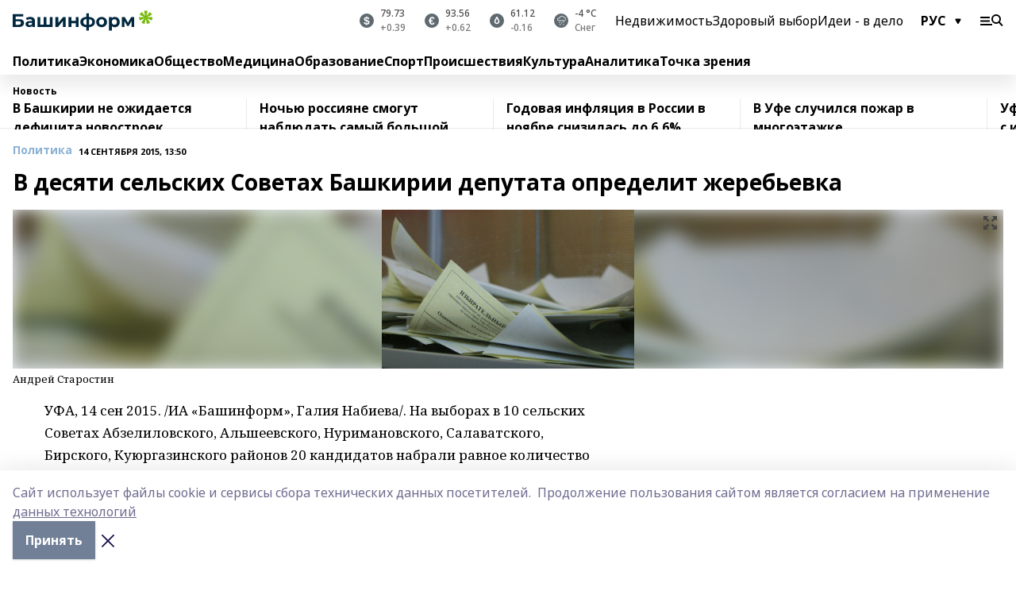

--- FILE ---
content_type: text/html; charset=utf-8
request_url: https://www.bashinform.ru/news/politics/2015-09-14/v-desyati-selskih-sovetah-bashkirii-deputata-opredelit-zherebievka-2247950
body_size: 144367
content:
<!doctype html>
<html data-n-head-ssr lang="ru" data-n-head="%7B%22lang%22:%7B%22ssr%22:%22ru%22%7D%7D">
  <head>
    <title>В десяти сельских Советах Башкирии депутата определит жеребьевка</title><meta data-n-head="ssr" data-hid="google" name="google" content="notranslate"><meta data-n-head="ssr" data-hid="charset" charset="utf-8"><meta data-n-head="ssr" name="viewport" content="width=1300"><meta data-n-head="ssr" data-hid="og:url" property="og:url" content="https://www.bashinform.ru/news/politics/2015-09-14/v-desyati-selskih-sovetah-bashkirii-deputata-opredelit-zherebievka-2247950"><meta data-n-head="ssr" data-hid="og:type" property="og:type" content="article"><meta data-n-head="ssr" name="yandex-verification" content="ca58c9dd15dea0f3"><meta data-n-head="ssr" name="zen-verification" content="d6MJZIcZfvx5x8MI1ahrE91viUYqoHpPg4n6TlZx5aKVNzirodGtfLAD1MXIf7uT"><meta data-n-head="ssr" name="google-site-verification" content="aophjRo3SvSS_JveRtLG6t2WU9eBvkgT7cvpQiKwKgQ"><meta data-n-head="ssr" data-hid="og:title" property="og:title" content="В десяти сельских Советах Башкирии депутата определит жеребьевка"><meta data-n-head="ssr" data-hid="og:description" property="og:description" content="В десяти сельских Советах Башкирии депутата определит жеребьевка"><meta data-n-head="ssr" data-hid="keywords" name="keywords" content="выборы, партии, жеребьевка"><meta data-n-head="ssr" data-hid="description" name="description" content="В десяти сельских Советах Башкирии депутата определит жеребьевка"><meta data-n-head="ssr" data-hid="og:image" property="og:image" content="https://api.bashinform.ru/attachments/92aafafcd8014afdb4c50bfb589f5cf2323adbd8/store/crop/0/0/1599/899/1599/899/0/1c28e724c8f1e873aadcf0695246be6cb26dde9f778cb3ffd695cb308064/2480157"><link data-n-head="ssr" rel="icon" href="https://api.bashinform.ru/attachments/00d011a4fcd6f83754eee2e1d97ea0a4e1ac3280/store/5e2dfad69d32f24b4dbaec4002fa928d33ba30d5f73d5cbc6d431b4c7a0e/favicon+%285%29.ico"><link data-n-head="ssr" rel="canonical" href="https://www.bashinform.ru/news/politics/2015-09-14/v-desyati-selskih-sovetah-bashkirii-deputata-opredelit-zherebievka-2247950"><link data-n-head="ssr" rel="preconnect" href="https://fonts.googleapis.com"><link data-n-head="ssr" rel="stylesheet" href="/fonts/noto-sans/index.css"><link data-n-head="ssr" rel="stylesheet" href="https://fonts.googleapis.com/css2?family=Noto+Serif:wght@400;700&amp;display=swap"><link data-n-head="ssr" rel="stylesheet" href="https://fonts.googleapis.com/css2?family=Inter:wght@400;600;700;900&amp;display=swap"><link data-n-head="ssr" rel="stylesheet" href="https://fonts.googleapis.com/css2?family=Montserrat:wght@400;700&amp;display=swap"><link data-n-head="ssr" rel="stylesheet" href="https://fonts.googleapis.com/css2?family=Pacifico&amp;display=swap"><style data-n-head="ssr">:root { --active-color: #8bb1d4; }</style><script data-n-head="ssr" src="https://yastatic.net/pcode/adfox/loader.js" crossorigin="anonymous"></script><script data-n-head="ssr" src="https://vk.com/js/api/openapi.js" async></script><script data-n-head="ssr" src="https://widget.sparrow.ru/js/embed.js" async></script><script data-n-head="ssr" src="https://yandex.ru/ads/system/header-bidding.js" async></script><script data-n-head="ssr" src="https://ads.digitalcaramel.com/js/bashinform.ru.js" type="text/javascript"></script><script data-n-head="ssr">window.yaContextCb = window.yaContextCb || []</script><script data-n-head="ssr" src="https://yandex.ru/ads/system/context.js" async></script><script data-n-head="ssr" type="application/ld+json">{
            "@context": "https://schema.org",
            "@type": "NewsArticle",
            "mainEntityOfPage": {
              "@type": "WebPage",
              "@id": "https://www.bashinform.ru/news/politics/2015-09-14/v-desyati-selskih-sovetah-bashkirii-deputata-opredelit-zherebievka-2247950"
            },
            "headline" : "В десяти сельских Советах Башкирии депутата определит жеребьевка",
            "image": [
              "https://api.bashinform.ru/attachments/92aafafcd8014afdb4c50bfb589f5cf2323adbd8/store/crop/0/0/1599/899/1599/899/0/1c28e724c8f1e873aadcf0695246be6cb26dde9f778cb3ffd695cb308064/2480157"
            ],
            "datePublished": "2015-09-14T13:50:53.000+05:00",
            "author": [],
            "publisher": {
              "@type": "Organization",
              "name": "Башинформ.рф",
              "logo": {
                "@type": "ImageObject",
                "url": "https://api.bashinform.ru/attachments/d98d4d870c74585f57c4f553055a9f49097921bc/store/7c5dc86771304bdd9c3093d87d5823f85294017c8f12d0e862a7e04b5e82/logo.svg"
              }
            },
            "description": ""
          }</script><link rel="preload" href="/_nuxt/6675081.js" as="script"><link rel="preload" href="/_nuxt/622ad3e.js" as="script"><link rel="preload" href="/_nuxt/2d6589f.js" as="script"><link rel="preload" href="/_nuxt/f66edd5.js" as="script"><link rel="preload" href="/_nuxt/83bafc9.js" as="script"><link rel="preload" href="/_nuxt/188fbe9.js" as="script"><link rel="preload" href="/_nuxt/efb71f6.js" as="script"><link rel="preload" href="/_nuxt/9080912.js" as="script"><link rel="preload" href="/_nuxt/634622f.js" as="script"><link rel="preload" href="/_nuxt/71b5a4e.js" as="script"><style data-vue-ssr-id="02097838:0 0211d3d2:0 7e56e4e3:0 78c231fa:0 2b202313:0 3ba5510c:0 4d1b8c1e:0 285ffec4:0 4627bcb0:0 01f9c408:0 f11faff8:0 01b9542b:0 74a8f3db:0 fd82e6f0:0 69552a97:0 2bc4b7f8:0 77d4baa4:0 6f94af7f:0 0a7c8cf7:0 67baf181:0 a473ccf0:0 36448f52:0 3eb3f9ae:0 0684d134:0 7eba589d:0 6ec1390e:0 689e6882:0 44e53ad8:0 06633194:0 2b9a519e:0">.fade-enter,.fade-leave-to{opacity:0}.fade-enter-active,.fade-leave-active{transition:opacity .2s ease}.fade-up-enter-active,.fade-up-leave-active{transition:all .35s}.fade-up-enter,.fade-up-leave-to{opacity:0;transform:translateY(-20px)}.rubric-date{display:flex;align-items:flex-end;margin-bottom:1rem}.cm-rubric{font-weight:700;font-size:14px;margin-right:.5rem;color:var(--active-color)}.cm-date{font-size:11px;text-transform:uppercase;font-weight:700}.cm-story{font-weight:700;font-size:14px;margin-left:.5rem;margin-right:.5rem;color:var(--active-color)}.serif-text{font-family:Noto Serif,serif;line-height:1.65;font-size:17px}.bg-img{background-size:cover;background-position:50%;height:0;position:relative;background-color:#e2e2e2;padding-bottom:56%;>img{position:absolute;left:0;top:0;width:100%;height:100%;-o-object-fit:cover;object-fit:cover;-o-object-position:center;object-position:center}}.btn{--text-opacity:1;color:#fff;color:rgba(255,255,255,var(--text-opacity));text-align:center;padding-top:1.5rem;padding-bottom:1.5rem;font-weight:700;cursor:pointer;margin-top:2rem;border-radius:8px;font-size:20px;background:var(--active-color)}.checkbox{border-radius:.5rem;border-width:1px;margin-right:1.25rem;cursor:pointer;border-color:#e9e9eb;width:32px;height:32px}.checkbox.__active{background:var(--active-color) 50% no-repeat url([data-uri]);border-color:var(--active-color)}.h1{margin-top:1rem;margin-bottom:1.5rem;font-weight:700;line-height:1.07;font-size:32px}.all-matters{text-align:center;cursor:pointer;padding-top:1.5rem;padding-bottom:1.5rem;font-weight:700;margin-bottom:2rem;border-radius:8px;background:#f5f5f5;font-size:20px}.all-matters.__small{padding-top:.75rem;padding-bottom:.75rem;margin-top:1.5rem;font-size:14px;border-radius:4px}[data-desktop]{.rubric-date{margin-bottom:1.25rem}.h1{font-size:46px;margin-top:1.5rem;margin-bottom:1.5rem}section.cols{display:grid;margin-left:58px;grid-gap:16px;grid-template-columns:816px 42px 300px}section.list-cols{display:grid;grid-gap:40px;grid-template-columns:1fr 300px}.matter-grid{display:flex;flex-wrap:wrap;margin-right:-16px}.top-sticky{position:-webkit-sticky;position:sticky;top:48px}.top-sticky.local{top:56px}.top-sticky.ig{top:86px}.top-sticky-matter{position:-webkit-sticky;position:sticky;z-index:1;top:102px}.top-sticky-matter.local{top:110px}.top-sticky-matter.ig{top:140px}}.search-form{display:flex;border-bottom-width:1px;--border-opacity:1;border-color:#fff;border-color:rgba(255,255,255,var(--border-opacity));padding-bottom:.75rem;justify-content:space-between;align-items:center;--text-opacity:1;color:#fff;color:rgba(255,255,255,var(--text-opacity));.reset{cursor:pointer;opacity:.5;display:block}input{background-color:transparent;border-style:none;--text-opacity:1;color:#fff;color:rgba(255,255,255,var(--text-opacity));outline:2px solid transparent;outline-offset:2px;width:66.666667%;font-size:20px}input::-moz-placeholder{color:hsla(0,0%,100%,.18824)}input:-ms-input-placeholder{color:hsla(0,0%,100%,.18824)}input::placeholder{color:hsla(0,0%,100%,.18824)}}[data-desktop] .search-form{width:820px;button{border-radius:.25rem;font-weight:700;padding:.5rem 1.5rem;cursor:pointer;--text-opacity:1;color:#fff;color:rgba(255,255,255,var(--text-opacity));font-size:22px;background:var(--active-color)}input{font-size:28px}.reset{margin-right:2rem;margin-left:auto}}html.locked{overflow:hidden}html{body{letter-spacing:-.03em;font-family:Noto Sans,sans-serif;line-height:1.19;font-size:14px}ol,ul{margin-left:2rem;margin-bottom:1rem;li{margin-bottom:.5rem}}ol{list-style-type:decimal}ul{list-style-type:disc}a{cursor:pointer;color:inherit}iframe,img,object,video{max-width:100%}}.container{padding-left:16px;padding-right:16px}[data-desktop]{min-width:1250px;.container{margin-left:auto;margin-right:auto;padding-left:0;padding-right:0;width:1250px}}
/*! normalize.css v8.0.1 | MIT License | github.com/necolas/normalize.css */html{line-height:1.15;-webkit-text-size-adjust:100%}body{margin:0}main{display:block}h1{font-size:2em;margin:.67em 0}hr{box-sizing:content-box;height:0;overflow:visible}pre{font-family:monospace,monospace;font-size:1em}a{background-color:transparent}abbr[title]{border-bottom:none;text-decoration:underline;-webkit-text-decoration:underline dotted;text-decoration:underline dotted}b,strong{font-weight:bolder}code,kbd,samp{font-family:monospace,monospace;font-size:1em}small{font-size:80%}sub,sup{font-size:75%;line-height:0;position:relative;vertical-align:baseline}sub{bottom:-.25em}sup{top:-.5em}img{border-style:none}button,input,optgroup,select,textarea{font-family:inherit;font-size:100%;line-height:1.15;margin:0}button,input{overflow:visible}button,select{text-transform:none}[type=button],[type=reset],[type=submit],button{-webkit-appearance:button}[type=button]::-moz-focus-inner,[type=reset]::-moz-focus-inner,[type=submit]::-moz-focus-inner,button::-moz-focus-inner{border-style:none;padding:0}[type=button]:-moz-focusring,[type=reset]:-moz-focusring,[type=submit]:-moz-focusring,button:-moz-focusring{outline:1px dotted ButtonText}fieldset{padding:.35em .75em .625em}legend{box-sizing:border-box;color:inherit;display:table;max-width:100%;padding:0;white-space:normal}progress{vertical-align:baseline}textarea{overflow:auto}[type=checkbox],[type=radio]{box-sizing:border-box;padding:0}[type=number]::-webkit-inner-spin-button,[type=number]::-webkit-outer-spin-button{height:auto}[type=search]{-webkit-appearance:textfield;outline-offset:-2px}[type=search]::-webkit-search-decoration{-webkit-appearance:none}::-webkit-file-upload-button{-webkit-appearance:button;font:inherit}details{display:block}summary{display:list-item}[hidden],template{display:none}blockquote,dd,dl,figure,h1,h2,h3,h4,h5,h6,hr,p,pre{margin:0}button{background-color:transparent;background-image:none}button:focus{outline:1px dotted;outline:5px auto -webkit-focus-ring-color}fieldset,ol,ul{margin:0;padding:0}ol,ul{list-style:none}html{font-family:Noto Sans,sans-serif;line-height:1.5}*,:after,:before{box-sizing:border-box;border:0 solid #e2e8f0}hr{border-top-width:1px}img{border-style:solid}textarea{resize:vertical}input::-moz-placeholder,textarea::-moz-placeholder{color:#a0aec0}input:-ms-input-placeholder,textarea:-ms-input-placeholder{color:#a0aec0}input::placeholder,textarea::placeholder{color:#a0aec0}[role=button],button{cursor:pointer}table{border-collapse:collapse}h1,h2,h3,h4,h5,h6{font-size:inherit;font-weight:inherit}a{color:inherit;text-decoration:inherit}button,input,optgroup,select,textarea{padding:0;line-height:inherit;color:inherit}code,kbd,pre,samp{font-family:Menlo,Monaco,Consolas,"Liberation Mono","Courier New",monospace}audio,canvas,embed,iframe,img,object,svg,video{display:block;vertical-align:middle}img,video{max-width:100%;height:auto}.appearance-none{-webkit-appearance:none;-moz-appearance:none;appearance:none}.bg-transparent{background-color:transparent}.bg-black{--bg-opacity:1;background-color:#000;background-color:rgba(0,0,0,var(--bg-opacity))}.bg-white{--bg-opacity:1;background-color:#fff;background-color:rgba(255,255,255,var(--bg-opacity))}.bg-gray-200{--bg-opacity:1;background-color:#edf2f7;background-color:rgba(237,242,247,var(--bg-opacity))}.bg-center{background-position:50%}.bg-top{background-position:top}.bg-no-repeat{background-repeat:no-repeat}.bg-cover{background-size:cover}.bg-contain{background-size:contain}.border-collapse{border-collapse:collapse}.border-black{--border-opacity:1;border-color:#000;border-color:rgba(0,0,0,var(--border-opacity))}.border-blue-400{--border-opacity:1;border-color:#63b3ed;border-color:rgba(99,179,237,var(--border-opacity))}.rounded{border-radius:.25rem}.rounded-lg{border-radius:.5rem}.rounded-full{border-radius:9999px}.border-none{border-style:none}.border-2{border-width:2px}.border-4{border-width:4px}.border{border-width:1px}.border-t-0{border-top-width:0}.border-t{border-top-width:1px}.border-b{border-bottom-width:1px}.cursor-pointer{cursor:pointer}.block{display:block}.inline-block{display:inline-block}.flex{display:flex}.table{display:table}.grid{display:grid}.hidden{display:none}.flex-col{flex-direction:column}.flex-wrap{flex-wrap:wrap}.flex-no-wrap{flex-wrap:nowrap}.items-center{align-items:center}.justify-center{justify-content:center}.justify-between{justify-content:space-between}.flex-grow-0{flex-grow:0}.flex-shrink-0{flex-shrink:0}.order-first{order:-9999}.order-last{order:9999}.font-sans{font-family:Noto Sans,sans-serif}.font-serif{font-family:Noto Serif,serif}.font-medium{font-weight:500}.font-semibold{font-weight:600}.font-bold{font-weight:700}.h-6{height:1.5rem}.h-12{height:3rem}.h-auto{height:auto}.h-full{height:100%}.text-xs{font-size:11px}.text-sm{font-size:12px}.text-base{font-size:14px}.text-lg{font-size:16px}.text-xl{font-size:18px}.text-2xl{font-size:21px}.text-3xl{font-size:30px}.text-4xl{font-size:46px}.leading-6{line-height:1.5rem}.leading-none{line-height:1}.leading-tight{line-height:1.07}.leading-snug{line-height:1.125}.m-0{margin:0}.my-0{margin-top:0;margin-bottom:0}.mx-0{margin-left:0;margin-right:0}.mx-2{margin-left:.5rem;margin-right:.5rem}.my-4{margin-top:1rem;margin-bottom:1rem}.mx-4{margin-left:1rem;margin-right:1rem}.my-5{margin-top:1.25rem;margin-bottom:1.25rem}.mx-5{margin-left:1.25rem;margin-right:1.25rem}.my-6{margin-top:1.5rem;margin-bottom:1.5rem}.my-8{margin-top:2rem;margin-bottom:2rem}.mx-auto{margin-left:auto;margin-right:auto}.-mx-3{margin-left:-.75rem;margin-right:-.75rem}.-my-4{margin-top:-1rem;margin-bottom:-1rem}.mt-0{margin-top:0}.mr-0{margin-right:0}.mb-0{margin-bottom:0}.ml-0{margin-left:0}.mt-1{margin-top:.25rem}.mr-1{margin-right:.25rem}.mb-1{margin-bottom:.25rem}.ml-1{margin-left:.25rem}.mt-2{margin-top:.5rem}.mr-2{margin-right:.5rem}.mb-2{margin-bottom:.5rem}.ml-2{margin-left:.5rem}.mt-3{margin-top:.75rem}.mr-3{margin-right:.75rem}.mb-3{margin-bottom:.75rem}.mt-4{margin-top:1rem}.mr-4{margin-right:1rem}.mb-4{margin-bottom:1rem}.ml-4{margin-left:1rem}.mt-5{margin-top:1.25rem}.mr-5{margin-right:1.25rem}.mb-5{margin-bottom:1.25rem}.mt-6{margin-top:1.5rem}.mr-6{margin-right:1.5rem}.mb-6{margin-bottom:1.5rem}.mt-8{margin-top:2rem}.mr-8{margin-right:2rem}.mb-8{margin-bottom:2rem}.ml-8{margin-left:2rem}.mt-10{margin-top:2.5rem}.ml-10{margin-left:2.5rem}.mt-12{margin-top:3rem}.mb-12{margin-bottom:3rem}.mt-16{margin-top:4rem}.mb-16{margin-bottom:4rem}.mr-20{margin-right:5rem}.mr-auto{margin-right:auto}.ml-auto{margin-left:auto}.-mt-2{margin-top:-.5rem}.max-w-none{max-width:none}.max-w-full{max-width:100%}.object-contain{-o-object-fit:contain;object-fit:contain}.object-cover{-o-object-fit:cover;object-fit:cover}.object-center{-o-object-position:center;object-position:center}.opacity-0{opacity:0}.opacity-50{opacity:.5}.outline-none{outline:2px solid transparent;outline-offset:2px}.overflow-auto{overflow:auto}.overflow-hidden{overflow:hidden}.overflow-visible{overflow:visible}.p-0{padding:0}.p-2{padding:.5rem}.p-3{padding:.75rem}.p-4{padding:1rem}.p-8{padding:2rem}.px-0{padding-left:0;padding-right:0}.py-1{padding-top:.25rem;padding-bottom:.25rem}.px-1{padding-left:.25rem;padding-right:.25rem}.py-2{padding-top:.5rem;padding-bottom:.5rem}.px-2{padding-left:.5rem;padding-right:.5rem}.py-3{padding-top:.75rem;padding-bottom:.75rem}.px-3{padding-left:.75rem;padding-right:.75rem}.py-4{padding-top:1rem;padding-bottom:1rem}.px-4{padding-left:1rem;padding-right:1rem}.px-5{padding-left:1.25rem;padding-right:1.25rem}.px-6{padding-left:1.5rem;padding-right:1.5rem}.py-8{padding-top:2rem;padding-bottom:2rem}.py-10{padding-top:2.5rem;padding-bottom:2.5rem}.pt-0{padding-top:0}.pr-0{padding-right:0}.pb-0{padding-bottom:0}.pt-1{padding-top:.25rem}.pt-2{padding-top:.5rem}.pb-2{padding-bottom:.5rem}.pl-2{padding-left:.5rem}.pt-3{padding-top:.75rem}.pb-3{padding-bottom:.75rem}.pt-4{padding-top:1rem}.pr-4{padding-right:1rem}.pb-4{padding-bottom:1rem}.pl-4{padding-left:1rem}.pt-5{padding-top:1.25rem}.pr-5{padding-right:1.25rem}.pb-5{padding-bottom:1.25rem}.pl-5{padding-left:1.25rem}.pt-6{padding-top:1.5rem}.pb-6{padding-bottom:1.5rem}.pl-6{padding-left:1.5rem}.pt-8{padding-top:2rem}.pb-8{padding-bottom:2rem}.pr-10{padding-right:2.5rem}.pb-12{padding-bottom:3rem}.pl-12{padding-left:3rem}.pb-16{padding-bottom:4rem}.pointer-events-none{pointer-events:none}.fixed{position:fixed}.absolute{position:absolute}.relative{position:relative}.sticky{position:-webkit-sticky;position:sticky}.top-0{top:0}.right-0{right:0}.bottom-0{bottom:0}.left-0{left:0}.left-auto{left:auto}.shadow{box-shadow:0 1px 3px 0 rgba(0,0,0,.1),0 1px 2px 0 rgba(0,0,0,.06)}.shadow-none{box-shadow:none}.text-center{text-align:center}.text-right{text-align:right}.text-transparent{color:transparent}.text-black{--text-opacity:1;color:#000;color:rgba(0,0,0,var(--text-opacity))}.text-white{--text-opacity:1;color:#fff;color:rgba(255,255,255,var(--text-opacity))}.text-gray-600{--text-opacity:1;color:#718096;color:rgba(113,128,150,var(--text-opacity))}.text-gray-700{--text-opacity:1;color:#4a5568;color:rgba(74,85,104,var(--text-opacity))}.uppercase{text-transform:uppercase}.underline{text-decoration:underline}.tracking-tight{letter-spacing:-.05em}.select-none{-webkit-user-select:none;-moz-user-select:none;-ms-user-select:none;user-select:none}.select-all{-webkit-user-select:all;-moz-user-select:all;-ms-user-select:all;user-select:all}.visible{visibility:visible}.invisible{visibility:hidden}.whitespace-no-wrap{white-space:nowrap}.w-auto{width:auto}.w-1\/3{width:33.333333%}.w-full{width:100%}.z-20{z-index:20}.z-50{z-index:50}.gap-1{grid-gap:.25rem;gap:.25rem}.gap-2{grid-gap:.5rem;gap:.5rem}.gap-3{grid-gap:.75rem;gap:.75rem}.gap-4{grid-gap:1rem;gap:1rem}.gap-5{grid-gap:1.25rem;gap:1.25rem}.gap-6{grid-gap:1.5rem;gap:1.5rem}.gap-8{grid-gap:2rem;gap:2rem}.gap-10{grid-gap:2.5rem;gap:2.5rem}.grid-cols-1{grid-template-columns:repeat(1,minmax(0,1fr))}.grid-cols-2{grid-template-columns:repeat(2,minmax(0,1fr))}.grid-cols-3{grid-template-columns:repeat(3,minmax(0,1fr))}.grid-cols-4{grid-template-columns:repeat(4,minmax(0,1fr))}.grid-cols-5{grid-template-columns:repeat(5,minmax(0,1fr))}.transform{--transform-translate-x:0;--transform-translate-y:0;--transform-rotate:0;--transform-skew-x:0;--transform-skew-y:0;--transform-scale-x:1;--transform-scale-y:1;transform:translateX(var(--transform-translate-x)) translateY(var(--transform-translate-y)) rotate(var(--transform-rotate)) skewX(var(--transform-skew-x)) skewY(var(--transform-skew-y)) scaleX(var(--transform-scale-x)) scaleY(var(--transform-scale-y))}.transition-all{transition-property:all}.transition{transition-property:background-color,border-color,color,fill,stroke,opacity,box-shadow,transform}@-webkit-keyframes spin{to{transform:rotate(1turn)}}@keyframes spin{to{transform:rotate(1turn)}}@-webkit-keyframes ping{75%,to{transform:scale(2);opacity:0}}@keyframes ping{75%,to{transform:scale(2);opacity:0}}@-webkit-keyframes pulse{50%{opacity:.5}}@keyframes pulse{50%{opacity:.5}}@-webkit-keyframes bounce{0%,to{transform:translateY(-25%);-webkit-animation-timing-function:cubic-bezier(.8,0,1,1);animation-timing-function:cubic-bezier(.8,0,1,1)}50%{transform:none;-webkit-animation-timing-function:cubic-bezier(0,0,.2,1);animation-timing-function:cubic-bezier(0,0,.2,1)}}@keyframes bounce{0%,to{transform:translateY(-25%);-webkit-animation-timing-function:cubic-bezier(.8,0,1,1);animation-timing-function:cubic-bezier(.8,0,1,1)}50%{transform:none;-webkit-animation-timing-function:cubic-bezier(0,0,.2,1);animation-timing-function:cubic-bezier(0,0,.2,1)}}
.nuxt-progress{position:fixed;top:0;left:0;right:0;height:2px;width:0;opacity:1;transition:width .1s,opacity .4s;background-color:var(--active-color);z-index:999999}.nuxt-progress.nuxt-progress-notransition{transition:none}.nuxt-progress-failed{background-color:red}
.page_1iNBq{position:relative;min-height:65vh}[data-desktop]{.topBanner_Im5IM{margin-left:auto;margin-right:auto;width:1256px}}
.bnr_2VvRX{margin-left:auto;margin-right:auto;width:300px}.bnr_2VvRX:not(:empty){margin-bottom:1rem}.bnrContainer_1ho9N.mb-0 .bnr_2VvRX{margin-bottom:0}[data-desktop]{.bnr_2VvRX{width:auto;margin-left:0;margin-right:0}}
.topline-container[data-v-7682f57c]{position:-webkit-sticky;position:sticky;top:0;z-index:10}.bottom-menu[data-v-7682f57c]{--bg-opacity:1;background-color:#fff;background-color:rgba(255,255,255,var(--bg-opacity));height:45px;box-shadow:0 15px 20px rgba(0,0,0,.08)}.bottom-menu.__dark[data-v-7682f57c]{--bg-opacity:1;background-color:#000;background-color:rgba(0,0,0,var(--bg-opacity));.bottom-menu-link{--text-opacity:1;color:#fff;color:rgba(255,255,255,var(--text-opacity))}.bottom-menu-link:hover{color:var(--active-color)}}.bottom-menu-links[data-v-7682f57c]{display:flex;overflow:auto;grid-gap:1rem;gap:1rem;padding-top:1rem;padding-bottom:1rem;scrollbar-width:none}.bottom-menu-links[data-v-7682f57c]::-webkit-scrollbar{display:none}.bottom-menu-link[data-v-7682f57c]{white-space:nowrap;font-weight:700}.bottom-menu-link[data-v-7682f57c]:hover{color:var(--active-color)}
.topline_3oryG{--bg-opacity:1;background-color:#fff;background-color:rgba(255,255,255,var(--bg-opacity));padding-top:.5rem;padding-bottom:.5rem;box-shadow:0 15px 20px rgba(0,0,0,.08);height:49px;z-index:1}.topline_3oryG.__dark_7Q9sS{--bg-opacity:1;background-color:#000;background-color:rgba(0,0,0,var(--bg-opacity))}[data-desktop]{.topline_3oryG{height:42px}}
.topline-content_3mZdm .lang_3UlnI{--text-opacity:1;color:#000;color:rgba(0,0,0,var(--text-opacity))}.topline-content_3mZdm.__dark_3Eyw2{.menu-trigger_2vHgg{--bg-opacity:1;background-color:#fff;background-color:rgba(255,255,255,var(--bg-opacity))}.lang_3UlnI{--text-opacity:1;color:#fff;color:rgba(255,255,255,var(--text-opacity));background-image:url([data-uri])}.mobile-slogan_2KqDP .slogan_1y6dY{--bg-opacity:1;background-color:#000;background-color:rgba(0,0,0,var(--bg-opacity))}.desktop-slogan_g0Qy1,.mobile-slogan_2KqDP .slogan_1y6dY{--text-opacity:1;color:#718096;color:rgba(113,128,150,var(--text-opacity))}}.wrapper_2CltC{display:flex;align-items:center;justify-content:center}.logo_2-8Nd{margin-right:auto;img{width:176px;height:21px;-o-object-fit:contain;object-fit:contain;-o-object-position:left;object-position:left}}.lang_3UlnI{margin-left:auto;margin-right:1.25rem;padding-right:1rem;padding-left:.5rem;cursor:pointer;display:flex;align-items:center;font-weight:700;-webkit-appearance:none;-moz-appearance:none;appearance:none;outline:2px solid transparent;outline-offset:2px;text-transform:uppercase;background:no-repeat url([data-uri]) calc(100% - 3px) 50%}.menu-trigger_2vHgg{cursor:pointer;--bg-opacity:1;background-color:#000;background-color:rgba(0,0,0,var(--bg-opacity));width:30px;height:24px;-webkit-mask:no-repeat url(/_nuxt/img/menu.cffb7c4.svg) center;mask:no-repeat url(/_nuxt/img/menu.cffb7c4.svg) center}.menu-trigger_2vHgg.__cross_2uX-G{-webkit-mask-image:url([data-uri]);mask-image:url([data-uri])}.mobile-slogan_2KqDP{position:relative;.slogan_1y6dY{font-weight:700;--bg-opacity:1;background-color:#fff;background-color:rgba(255,255,255,var(--bg-opacity));display:inline-block;padding-left:.25rem;padding-right:.25rem;position:relative;--text-opacity:1;color:#000;color:rgba(0,0,0,var(--text-opacity));text-transform:uppercase;font-size:10px;margin-left:30px}.line_1yLQW{position:absolute;width:100%;left:0;border-bottom:1px solid #95a3ab;top:8px;color:#5e6a70}}[data-desktop]{.logo_2-8Nd{margin-right:.75rem}.desktop-slogan_g0Qy1{margin-right:auto;font-weight:700;font-size:11px;text-transform:uppercase;color:#5e6a70}.topline-item_1tx8z{font-weight:700;margin-left:1.5rem}.topline-item_1tx8z,.topline-item_1tx8z.blue_3yIQz,.topline-item_1tx8z.red_3O_4Y{--text-opacity:1;color:#fff;color:rgba(255,255,255,var(--text-opacity))}.topline-item_1tx8z.blue_3yIQz,.topline-item_1tx8z.red_3O_4Y{padding-left:.75rem;padding-right:.75rem;margin-top:-1rem;margin-bottom:-1rem;margin-left:0;padding-top:13px;padding-bottom:13px;background:#8bb1d4}.topline-item_1tx8z.red_3O_4Y{background:#c23030}.topline-item_1tx8z.default_1igax{color:var(--active-color)}.lang_3UlnI{margin-right:1.5rem}}
.quotes[data-v-1aca8b04]{justify-content:center}.quote[data-v-1aca8b04],.quotes[data-v-1aca8b04]{display:flex;align-items:center}.quote[data-v-1aca8b04]{margin-right:1.5rem}.quote[data-v-1aca8b04]:last-child{margin-right:0}.icon[data-v-1aca8b04]{position:relative;background:#5e6a70;width:18px;height:18px}.icon[data-v-1aca8b04],.icon[data-v-1aca8b04]:after{border-radius:9999px}.icon[data-v-1aca8b04]:after{position:absolute;left:0;top:0;width:100%;height:100%;background-position:50%;background-repeat:no-repeat;background-image:url(/_nuxt/img/usd.8776cb5.svg);content:""}.icon.EUR[data-v-1aca8b04]:after{background-image:url(/_nuxt/img/eur.7388f81.svg)}.icon.BRO[data-v-1aca8b04]:after{background-image:url([data-uri])}.icon.clear[data-v-1aca8b04]:after{background-image:url(/_nuxt/img/clear.504a39c.svg);background-size:11px}.icon.clouds[data-v-1aca8b04]:after{background-image:url(/_nuxt/img/clouds.35bb1b1.svg);background-size:11px}.icon.few_clouds[data-v-1aca8b04]:after{background-image:url(/_nuxt/img/few_clouds.849e8ce.svg);background-size:11px}.icon.rain[data-v-1aca8b04]:after{background-image:url(/_nuxt/img/rain.fa221cc.svg);background-size:11px}.icon.snow[data-v-1aca8b04]:after{background-image:url(/_nuxt/img/snow.3971728.svg);background-size:11px}.icon.thunderstorm_w_rain[data-v-1aca8b04]:after{background-image:url(/_nuxt/img/thunderstorm_w_rain.f4f5bf2.svg);background-size:11px}.icon.thunderstorm[data-v-1aca8b04]:after{background-image:url(/_nuxt/img/thunderstorm.bbf00c1.svg);background-size:11px}.text[data-v-1aca8b04]{font-size:12px;font-weight:500;margin-left:.5rem;color:#4c4c4c}.diff[data-v-1aca8b04]{opacity:.75}.__local[data-v-1aca8b04]{.icon{background:var(--active-color)}.text{color:var(--active-color)}}.__dark[data-v-1aca8b04]{.icon{background:#4c4c4c}.quote .text{--text-opacity:1;color:#fff;color:rgba(255,255,255,var(--text-opacity))}}
.block_35WEi{position:-webkit-sticky;position:sticky;left:0;width:100%;padding-top:.75rem;padding-bottom:.75rem;--bg-opacity:1;background-color:#fff;background-color:rgba(255,255,255,var(--bg-opacity));--text-opacity:1;color:#000;color:rgba(0,0,0,var(--text-opacity));height:68px;z-index:8;border-bottom:1px solid rgba(0,0,0,.08235)}.block_35WEi.invisible_3bwn4{visibility:hidden}.block_35WEi.local_2u9p8,.block_35WEi.local_ext_2mSQw{top:40px}.block_35WEi.local_2u9p8.has_bottom_items_u0rcZ,.block_35WEi.local_ext_2mSQw.has_bottom_items_u0rcZ{top:85px}.block_35WEi.ig_3ld7e{top:50px}.block_35WEi.ig_3ld7e.has_bottom_items_u0rcZ{top:95px}.block_35WEi.bi_3BhQ1,.block_35WEi.bi_ext_1Yp6j{top:49px}.block_35WEi.bi_3BhQ1.has_bottom_items_u0rcZ,.block_35WEi.bi_ext_1Yp6j.has_bottom_items_u0rcZ{top:94px}.block_35WEi.red_wPGsU{background:#fdf3f3;.blockTitle_1BF2P{color:#d65a47}}.block_35WEi.blue_2AJX7{background:#e6ecf2;.blockTitle_1BF2P{color:#8bb1d4}}.block_35WEi{.loading_1RKbb{height:1.5rem;margin:0 auto}}.blockTitle_1BF2P{font-weight:700;font-size:12px;margin-bottom:.25rem;display:inline-block;overflow:hidden;max-height:1.2em;display:-webkit-box;-webkit-line-clamp:1;-webkit-box-orient:vertical;text-overflow:ellipsis}.items_2XU71{display:flex;overflow:auto;margin-left:-16px;margin-right:-16px;padding-left:16px;padding-right:16px}.items_2XU71::-webkit-scrollbar{display:none}.item_KFfAv{flex-shrink:0;flex-grow:0;padding-right:1rem;margin-right:1rem;font-weight:700;overflow:hidden;width:295px;max-height:2.4em;border-right:1px solid rgba(0,0,0,.08235);display:-webkit-box;-webkit-line-clamp:2;-webkit-box-orient:vertical;text-overflow:ellipsis}.item_KFfAv:hover{opacity:.75}[data-desktop]{.block_35WEi{height:54px}.block_35WEi.local_2u9p8,.block_35WEi.local_ext_2mSQw{top:50px}.block_35WEi.local_2u9p8.has_bottom_items_u0rcZ,.block_35WEi.local_ext_2mSQw.has_bottom_items_u0rcZ{top:95px}.block_35WEi.ig_3ld7e{top:80px}.block_35WEi.ig_3ld7e.has_bottom_items_u0rcZ{top:125px}.block_35WEi.bi_3BhQ1,.block_35WEi.bi_ext_1Yp6j{top:42px}.block_35WEi.bi_3BhQ1.has_bottom_items_u0rcZ,.block_35WEi.bi_ext_1Yp6j.has_bottom_items_u0rcZ{top:87px}.block_35WEi.image_3yONs{.prev_1cQoq{background-image:url([data-uri])}.next_827zB{background-image:url([data-uri])}}.wrapper_TrcU4{display:grid;grid-template-columns:240px calc(100% - 320px)}.next_827zB,.prev_1cQoq{position:absolute;cursor:pointer;width:24px;height:24px;top:4px;left:210px;background:url([data-uri])}.next_827zB{left:auto;right:15px;background:url([data-uri])}.blockTitle_1BF2P{font-size:18px;padding-right:2.5rem;margin-right:0;max-height:2.4em;-webkit-line-clamp:2}.items_2XU71{margin-left:0;padding-left:0;-ms-scroll-snap-type:x mandatory;scroll-snap-type:x mandatory;scroll-behavior:smooth;scrollbar-width:none}.item_KFfAv,.items_2XU71{margin-right:0;padding-right:0}.item_KFfAv{padding-left:1.25rem;scroll-snap-align:start;width:310px;border-left:1px solid rgba(0,0,0,.08235);border-right:none}}
@-webkit-keyframes rotate-data-v-8cdd8c10{0%{transform:rotate(0)}to{transform:rotate(1turn)}}@keyframes rotate-data-v-8cdd8c10{0%{transform:rotate(0)}to{transform:rotate(1turn)}}.component[data-v-8cdd8c10]{height:3rem;margin-top:1.5rem;margin-bottom:1.5rem;display:flex;justify-content:center;align-items:center;span{height:100%;width:4rem;background:no-repeat url(/_nuxt/img/loading.dd38236.svg) 50%/contain;-webkit-animation:rotate-data-v-8cdd8c10 .8s infinite;animation:rotate-data-v-8cdd8c10 .8s infinite}}
.promo_ZrQsB{text-align:center;display:block;--text-opacity:1;color:#fff;color:rgba(255,255,255,var(--text-opacity));font-weight:500;font-size:16px;line-height:1;position:relative;z-index:1;background:#d65a47;padding:6px 20px}[data-desktop]{.promo_ZrQsB{margin-left:auto;margin-right:auto;font-size:18px;padding:12px 40px}}
.feedTriggerMobile_1uP3h{text-align:center;width:100%;left:0;bottom:0;padding:1rem;color:#000;color:rgba(0,0,0,var(--text-opacity));background:#e7e7e7;filter:drop-shadow(0 -10px 30px rgba(0,0,0,.4))}.feedTriggerMobile_1uP3h,[data-desktop] .feedTriggerDesktop_eR1zC{position:fixed;font-weight:700;--text-opacity:1;z-index:8}[data-desktop] .feedTriggerDesktop_eR1zC{color:#fff;color:rgba(255,255,255,var(--text-opacity));cursor:pointer;padding:1rem 1rem 1rem 1.5rem;display:flex;align-items:center;justify-content:space-between;width:auto;font-size:28px;right:20px;bottom:20px;line-height:.85;background:var(--active-color);.new_36fkO{--bg-opacity:1;background-color:#fff;background-color:rgba(255,255,255,var(--bg-opacity));font-size:18px;padding:.25rem .5rem;margin-left:1rem;color:var(--active-color)}}
.noindex_1PbKm{display:block}[data-desktop]{.rubricDate_XPC5P{margin-left:58px}.noindex_1PbKm,.pollContainer_25rgc{margin-left:40px}.noindex_1PbKm{width:700px}}
.h1_fQcc_{margin-top:0;margin-bottom:1rem;font-size:28px}.bigLead_37UJd{margin-bottom:1.25rem;font-size:20px}[data-desktop]{.h1_fQcc_{margin-bottom:1.25rem;margin-top:0;font-size:40px}.bigLead_37UJd{font-size:21px;margin-bottom:2rem}.smallLead_3mYo6{font-size:21px;font-weight:500}.leadImg_n0Xok{display:grid;grid-gap:2rem;gap:2rem;margin-bottom:2rem;grid-template-columns:repeat(2,minmax(0,1fr));margin-left:40px;width:700px}}
.partner[data-v-73e20f19]{margin-top:1rem;margin-bottom:1rem;color:rgba(0,0,0,.31373)}
.blurImgContainer_3_532{position:relative;overflow:hidden;--bg-opacity:1;background-color:#edf2f7;background-color:rgba(237,242,247,var(--bg-opacity));background-position:50%;background-repeat:no-repeat;display:flex;align-items:center;justify-content:center;aspect-ratio:16/9;background-image:url(/img/loading.svg)}.blurImgBlur_2fI8T{background-position:50%;background-size:cover;filter:blur(10px)}.blurImgBlur_2fI8T,.blurImgImg_ZaMSE{position:absolute;left:0;top:0;width:100%;height:100%}.blurImgImg_ZaMSE{-o-object-fit:contain;object-fit:contain;-o-object-position:center;object-position:center}.play_hPlPQ{background-size:contain;background-position:50%;background-repeat:no-repeat;position:relative;z-index:1;width:18%;min-width:30px;max-width:80px;aspect-ratio:1/1;background-image:url([data-uri])}[data-desktop]{.play_hPlPQ{min-width:35px}}
.fs-icon[data-v-2dcb0dcc]{position:absolute;cursor:pointer;right:0;top:0;transition-property:background-color,border-color,color,fill,stroke,opacity,box-shadow,transform;transition-duration:.3s;width:25px;height:25px;background:url(/_nuxt/img/fs.32f317e.svg) 0 100% no-repeat}
.photoText_slx0c{padding-top:.25rem;font-family:Noto Serif,serif;font-size:13px;a{color:var(--active-color)}}.author_1ZcJr{color:rgba(0,0,0,.50196);span{margin-right:.25rem}}[data-desktop]{.photoText_slx0c{padding-top:.75rem;font-size:12px;line-height:1}.author_1ZcJr{font-size:11px}}.photoText_slx0c.textWhite_m9vxt{--text-opacity:1;color:#fff;color:rgba(255,255,255,var(--text-opacity));.author_1ZcJr{--text-opacity:1;color:#fff;color:rgba(255,255,255,var(--text-opacity))}}
.block_1h4f8{margin-bottom:1.5rem}[data-desktop] .block_1h4f8{margin-bottom:2rem}
.paragraph[data-v-7a4bd814]{a{color:var(--active-color)}p{margin-bottom:1.5rem}ol,ul{margin-left:2rem;margin-bottom:1rem;li{margin-bottom:.5rem}}ol{list-style-type:decimal}ul{list-style-type:disc}.question{font-weight:700;font-size:21px;line-height:1.43}.answer:before,.question:before{content:"— "}h2,h3,h4{font-weight:700;margin-bottom:1.5rem;line-height:1.07;font-family:Noto Sans,sans-serif}h2{font-size:30px}h3{font-size:21px}h4{font-size:18px}blockquote{padding-top:1rem;padding-bottom:1rem;margin-bottom:1rem;font-weight:700;font-family:Noto Sans,sans-serif;border-top:6px solid var(--active-color);border-bottom:6px solid var(--active-color);font-size:19px;line-height:1.15}.table-wrapper{overflow:auto}table{border-collapse:collapse;margin-top:1rem;margin-bottom:1rem;min-width:100%;td{padding:.75rem .5rem;border-width:1px}p{margin:0}}}
.tags_IxJz4{display:flex;flex-wrap:wrap;margin-top:2rem;margin-bottom:2rem;border-top-width:1px;border-bottom-width:1px;border-color:#dbddde;a,span{margin-top:1.5rem;margin-bottom:1.5rem;margin-right:1rem}a:hover{color:var(--active-color)}}[data-desktop]{.tags_IxJz4{a,span{margin-top:1rem;margin-bottom:1rem}}.tags_IxJz4:not(.__ml-0){margin-left:40px;width:700px}}
.readus_3o8ag{margin-bottom:1.5rem;font-weight:700;font-size:16px}.subscribeButton_2yILe{font-weight:700;--text-opacity:1;color:#fff;color:rgba(255,255,255,var(--text-opacity));text-align:center;letter-spacing:-.05em;background:var(--active-color);padding:0 8px 3px;border-radius:11px;font-size:15px;width:140px}.rTitle_ae5sX{margin-bottom:1rem;font-family:Noto Sans,sans-serif;font-weight:700;color:#202022;font-size:20px;font-style:normal;line-height:normal}.items_1vOtx{display:flex;flex-wrap:wrap;grid-gap:.75rem;gap:.75rem;max-width:360px}.items_1vOtx.regional_OHiaP{.socialIcon_1xwkP{width:calc(33% - 10px)}.socialIcon_1xwkP:first-child,.socialIcon_1xwkP:nth-child(2){width:calc(50% - 10px)}}.socialIcon_1xwkP{margin-bottom:.5rem;background-size:contain;background-repeat:no-repeat;flex-shrink:0;width:calc(50% - 10px);background-position:0;height:30px}.vkIcon_1J2rG{background-image:url(/_nuxt/img/vk.07bf3d5.svg)}.vkShortIcon_1XRTC{background-image:url(/_nuxt/img/vk-short.1e19426.svg)}.tgIcon_3Y6iI{background-image:url(/_nuxt/img/tg.bfb93b5.svg)}.zenIcon_1Vpt0{background-image:url(/_nuxt/img/zen.1c41c49.svg)}.okIcon_3Q4dv{background-image:url(/_nuxt/img/ok.de8d66c.svg)}.okShortIcon_12fSg{background-image:url(/_nuxt/img/ok-short.e0e3723.svg)}.maxIcon_3MreL{background-image:url(/_nuxt/img/max.da7c1ef.png)}[data-desktop]{.readus_3o8ag{margin-left:2.5rem}.items_1vOtx{flex-wrap:nowrap;max-width:none;align-items:center}.subscribeButton_2yILe{text-align:center;font-weight:700;width:auto;padding:4px 7px 7px;font-size:25px}.socialIcon_1xwkP{height:45px}.vkIcon_1J2rG{width:197px!important}.vkShortIcon_1XRTC{width:90px!important}.tgIcon_3Y6iI{width:160px!important}.zenIcon_1Vpt0{width:110px!important}.okIcon_3Q4dv{width:256px!important}.okShortIcon_12fSg{width:90px!important}.maxIcon_3MreL{width:110px!important}}
.socials_3qx1G{margin-bottom:1.5rem}.socials_3qx1G.__black a{--border-opacity:1;border-color:#000;border-color:rgba(0,0,0,var(--border-opacity))}.socials_3qx1G.__border-white_1pZ66 .items_JTU4t a{--border-opacity:1;border-color:#fff;border-color:rgba(255,255,255,var(--border-opacity))}.socials_3qx1G{a{display:block;background-position:50%;background-repeat:no-repeat;cursor:pointer;width:20%;border:.5px solid #e2e2e2;border-right-width:0;height:42px}a:last-child{border-right-width:1px}}.items_JTU4t{display:flex}.vk_3jS8H{background-image:url(/_nuxt/img/vk.a3fc87d.svg)}.ok_3Znis{background-image:url(/_nuxt/img/ok.480e53f.svg)}.wa_32a2a{background-image:url(/_nuxt/img/wa.f2f254d.svg)}.tg_1vndD{background-image:url([data-uri])}.print_3gkIT{background-image:url(/_nuxt/img/print.f5ef7f3.svg)}.max_sqBYC{background-image:url([data-uri])}[data-desktop]{.socials_3qx1G{margin-bottom:0;width:42px}.socials_3qx1G.__sticky{position:-webkit-sticky;position:sticky;top:102px}.socials_3qx1G.__sticky.local_3XMUZ{top:110px}.socials_3qx1G.__sticky.ig_zkzMn{top:140px}.socials_3qx1G{a{width:auto;border-width:1px;border-bottom-width:0}a:last-child{border-bottom-width:1px}}.items_JTU4t{display:block}}.socials_3qx1G.__dark_1QzU6{a{border-color:#373737}.vk_3jS8H{background-image:url(/_nuxt/img/vk-white.dc41d20.svg)}.ok_3Znis{background-image:url(/_nuxt/img/ok-white.c2036d3.svg)}.wa_32a2a{background-image:url(/_nuxt/img/wa-white.e567518.svg)}.tg_1vndD{background-image:url([data-uri])}.print_3gkIT{background-image:url(/_nuxt/img/print-white.f6fd3d9.svg)}.max_sqBYC{background-image:url([data-uri])}}
.blockTitle_2XRiy{margin-bottom:.75rem;font-weight:700;font-size:28px}.itemsContainer_3JjHp{overflow:auto;margin-right:-1rem}.items_Kf7PA{width:770px;display:flex;overflow:auto}.teaserItem_ZVyTH{padding:.75rem;background:#f2f2f4;width:240px;margin-right:16px;.img_3lUmb{margin-bottom:.5rem}.title_3KNuK{line-height:1.07;font-size:18px;font-weight:700}}.teaserItem_ZVyTH:hover .title_3KNuK{color:var(--active-color)}[data-desktop]{.blockTitle_2XRiy{font-size:30px}.itemsContainer_3JjHp{margin-right:0;overflow:visible}.items_Kf7PA{display:grid;grid-template-columns:repeat(3,minmax(0,1fr));grid-gap:1.5rem;gap:1.5rem;width:auto;overflow:visible}.teaserItem_ZVyTH{width:auto;margin-right:0;background-color:transparent;padding:0;.img_3lUmb{background:#8894a2 url(/_nuxt/img/pattern-mix.5c9ce73.svg) 100% 100% no-repeat;padding-right:40px}.title_3KNuK{font-size:21px}}}
[data-desktop]{.item_3TsvC{margin-bottom:16px;margin-right:16px;width:calc(25% - 16px)}}
.item[data-v-14fd56fc]{display:grid;grid-template-columns:repeat(1,minmax(0,1fr));grid-gap:.5rem;gap:.5rem;grid-template-rows:120px 1fr;.rubric-date{margin-bottom:4px}}.item.__see-also[data-v-14fd56fc]{grid-template-rows:170px 1fr}.item:hover .title[data-v-14fd56fc]{color:var(--active-color)}.title[data-v-14fd56fc]{font-size:18px;font-weight:700}.text[data-v-14fd56fc]{display:flex;flex-direction:column;justify-content:space-between}.author[data-v-14fd56fc]{margin-top:.5rem;padding-top:.5rem;display:grid;grid-gap:.5rem;gap:.5rem;grid-template-columns:42px 1fr;border-top:1px solid #e2e2e2;justify-self:flex-end}.author-text[data-v-14fd56fc]{font-size:12px;max-width:170px}.author-avatar[data-v-14fd56fc]{--bg-opacity:1;background-color:#edf2f7;background-color:rgba(237,242,247,var(--bg-opacity));border-radius:9999px;background-size:cover;width:42px;height:42px}
.footer_2pohu{padding:2rem .75rem;margin-top:2rem;position:relative;background:#282828;color:#eceff1}[data-desktop]{.footer_2pohu{padding:2.5rem 0}}
.cols_3-bz_{display:flex;flex-wrap:wrap;justify-content:space-between}.col_2dYlQ,.cols_3-bz_{margin-bottom:1.5rem}.col_2dYlQ{width:45%;a:hover{opacity:.5}}.rightCol_72IqF{width:100%;line-height:1.4}.logo_1CsOp{display:block}.contacts_2pmX0,.logo_1CsOp{margin-bottom:1.5rem}.contacts_2pmX0{display:grid;grid-template-columns:repeat(2,minmax(0,1fr));grid-gap:.75rem;gap:.75rem}.title_-my6-{font-weight:700;margin-bottom:1.5rem;text-transform:uppercase}.text_1qBE2,.title_-my6-{color:#575959}.text_1qBE2{font-size:11px;a{--text-opacity:1;color:#fff;color:rgba(255,255,255,var(--text-opacity));opacity:.75}a:hover{opacity:.5}}[data-desktop]{.cols_3-bz_{padding-bottom:1.5rem;grid-gap:50px;border-bottom:1px solid #575959}.col_2dYlQ{width:150px}.rightCol_72IqF{margin-left:40px;width:370px}.text_1qBE2{display:grid;grid-gap:2.5rem;gap:2.5rem;grid-template-columns:repeat(1,minmax(0,1fr))}.text_1qBE2.__2_3MBU4{grid-template-columns:repeat(2,minmax(0,1fr))}.text_1qBE2.__3_59VH8{grid-template-columns:1fr 1fr 370px}}
.socials[data-v-1d8bf566]{display:flex;flex-wrap:wrap;a{margin-right:.75rem;margin-bottom:.75rem;width:31px;height:30px}.fb{background:url([data-uri]) no-repeat}.ig{background:url(/_nuxt/img/ig.706bd1c.svg) no-repeat}.ok{background:url(/_nuxt/img/ok.07098ed.svg) no-repeat}.rss{background:url(/_nuxt/img/rss.c1e9863.svg) no-repeat}.tw{background:url(/_nuxt/img/tw.c6cf346.svg) no-repeat}.vk{background:url(/_nuxt/img/vk.37fc6de.svg) no-repeat}.yt{background:url(/_nuxt/img/yt.87e58a6.svg) no-repeat}.zen{background:url([data-uri]) no-repeat}.tg{background:url(/_nuxt/img/tg.2c93b20.svg) no-repeat}}</style>
  </head>
  <body class="desktop " data-desktop="1" data-n-head="%7B%22class%22:%7B%22ssr%22:%22desktop%20%22%7D,%22data-desktop%22:%7B%22ssr%22:%221%22%7D%7D">
    <div data-server-rendered="true" id="__nuxt"><!----><div id="__layout"><div><!----> <div class="bg-white"><div class="bnrContainer_1ho9N mb-0 topBanner_Im5IM"><div title="banner_1" class="adfox-bnr bnr_2VvRX"></div></div> <!----> <!----> <!----></div> <div class="topline-container" data-v-7682f57c><div data-v-7682f57c><div class="topline_3oryG"><div class="topline-content_3mZdm"><div class="container wrapper_2CltC"><a href="/" class="nuxt-link-active logo_2-8Nd"><img src="https://api.bashinform.ru/attachments/d98d4d870c74585f57c4f553055a9f49097921bc/store/7c5dc86771304bdd9c3093d87d5823f85294017c8f12d0e862a7e04b5e82/logo.svg"></a> <div class="desktop-slogan_g0Qy1 opacity-0">Новости Башкортостана и Уфы</div> <div class="quotes" data-v-1aca8b04><div class="quote" data-v-1aca8b04><div class="icon USD" data-v-1aca8b04></div> <div class="text" data-v-1aca8b04><div data-v-1aca8b04>79.73</div> <div class="diff" data-v-1aca8b04>+0.39</div></div></div><div class="quote" data-v-1aca8b04><div class="icon EUR" data-v-1aca8b04></div> <div class="text" data-v-1aca8b04><div data-v-1aca8b04>93.56</div> <div class="diff" data-v-1aca8b04>+0.62</div></div></div><div class="quote" data-v-1aca8b04><div class="icon BRO" data-v-1aca8b04></div> <div class="text" data-v-1aca8b04><div data-v-1aca8b04>61.12</div> <div class="diff" data-v-1aca8b04>-0.16</div></div></div> <div class="quote" data-v-1aca8b04><div class="icon snow" data-v-1aca8b04></div> <div class="text" data-v-1aca8b04><div data-v-1aca8b04>-4 °C</div> <div class="diff" data-v-1aca8b04>Снег</div></div></div> <a href="/story/estate" target="_self" class="topline-item_1tx8z blue_3yIQz">Недвижимость</a><a href="/story/noaids" target="_self" class="topline-item_1tx8z red_3O_4Y">Здоровый выбор</a><a href="/story/idea" target="_self" class="topline-item_1tx8z blue_3yIQz">Идеи - в дело</a></div> <select class="lang_3UlnI"><option selected="selected">Рус</option> <option value="https://bash.bashinform.ru">Баш</option><option value="https://eng.bashinform.ru">Eng</option></select> <div class="menu-trigger_2vHgg"></div></div> <!----></div></div></div> <div class="bottom-menu" data-v-7682f57c><div class="container bottom-menu-links" data-v-7682f57c><a href="/rubric/politics" target="_self" class="bottom-menu-link" data-v-7682f57c>Политика</a><a href="/rubric/economy" target="_self" class="bottom-menu-link" data-v-7682f57c>Экономика</a><a href="/rubric/social" target="_self" class="bottom-menu-link" data-v-7682f57c>Общество</a><a href="/rubric/medicine" target="_self" class="bottom-menu-link" data-v-7682f57c>Медицина</a><a href="/rubric/obrazovanie" target="_self" class="bottom-menu-link" data-v-7682f57c>Образование</a><a href="/rubric/sport" target="_self" class="bottom-menu-link" data-v-7682f57c>Спорт</a><a href="/rubric/law" target="_self" class="bottom-menu-link" data-v-7682f57c>Происшествия</a><a href="/rubric/culture" target="_self" class="bottom-menu-link" data-v-7682f57c>Культура</a><a href="/rubric/analytics" target="_self" class="bottom-menu-link" data-v-7682f57c>Аналитика</a><a href="/rubric/viewpoint" target="_self" class="bottom-menu-link" data-v-7682f57c>Точка зрения</a></div></div></div> <div><div class="block_35WEi undefined bi_ext_1Yp6j has_bottom_items_u0rcZ"><div class="component loading_1RKbb" data-v-8cdd8c10><span data-v-8cdd8c10></span></div></div> <!----> <div class="page_1iNBq"><div><!----> <div class="feedTriggerDesktop_eR1zC"><span>Все новости</span> <!----></div></div> <div class="container mt-4"><div><div class="rubric-date rubricDate_XPC5P"><a href="/news/politics" class="cm-rubric nuxt-link-active">Политика</a> <div class="cm-date">14 Сентября 2015, 13:50</div> <!----></div> <section class="cols"><div><div class="mb-4"><!----> <h1 class="h1 h1_fQcc_">В десяти сельских Советах Башкирии депутата определит жеребьевка</h1> <h2 class="bigLead_37UJd"></h2> <div data-v-73e20f19><!----> <!----></div> <!----> <div class="relative mx-auto" style="max-width:1599px;"><div><div class="blurImgContainer_3_532" style="filter:brightness(100%);min-height:200px;"><div class="blurImgBlur_2fI8T" style="background-image:url(https://api.bashinform.ru/attachments/8f24773c693add2db523c56993f610ae84e3b896/store/crop/0/0/1599/899/1600/0/0/1c28e724c8f1e873aadcf0695246be6cb26dde9f778cb3ffd695cb308064/2480157);"></div> <img src="https://api.bashinform.ru/attachments/8f24773c693add2db523c56993f610ae84e3b896/store/crop/0/0/1599/899/1600/0/0/1c28e724c8f1e873aadcf0695246be6cb26dde9f778cb3ffd695cb308064/2480157" alt="Андрей Старостин" class="blurImgImg_ZaMSE"> <!----></div> <div class="fs-icon" data-v-2dcb0dcc></div></div> <div class="photoText_slx0c"><span class="mr-2">Андрей Старостин</span> <!----> <!----></div></div></div> <!----> <div><div class="block_1h4f8"><div class="paragraph serif-text" style="margin-left:40px;width:700px;" data-v-7a4bd814>УФА, 14 сен 2015. /ИА «Башинформ», Галия Набиева/. На выборах в 10 сельских Советах Абзелиловского, Альшеевского, Нуримановского, Салаватского, Бирского, Куюргазинского районов 20 кандидатов набрали равное количество голосов. Здесь депутатские мандаты будут замещены в результате жеребьевки. По словам главы Центризбиркома РБ Хайдара Валеева, в шести округах жеребьевки состоялись, и депутаты определились. В трех округах они пройдут сегодня, 14 сентября, и в одном - завтра.</div></div><div class="block_1h4f8"><div class="paragraph serif-text" style="margin-left:40px;width:700px;" data-v-7a4bd814>Секретарь Комиссии Марина Долматова пояснила, что речь идет о небольших населенных пунктах, где каждый из кандидатов набрал одинаковое количество голосов. Ранее в подобных случаях выигрывал кандидат, который был зарегистрирован первым. «Согласно внесенным в федеральное законодательство изменениям, с 2013 года в подобных случаях проводится жеребьевка», - отметила Марина Долматова.</div></div><div class="block_1h4f8"><div class="paragraph serif-text" style="margin-left:40px;width:700px;" data-v-7a4bd814>Согласно уже проведенным жеребьевкам, в Нуримановском районе кандидат от ЛДПР победил единоросса. В Салаватском районе равное количество голосов набрали кандидаты сразу в двух округах. В итоге в одном округе победил представитель «Единой России», в другом - самовыдвиженец.</div></div></div> <section><div class="bnrContainer_1ho9N"><div title="moevideo_biz" class="html-bnr bnr_2VvRX"></div></div></section> <!----> <!----> <!----> <!----> <!----> <!----> <div class="tags_IxJz4"><span>Теги:</span> <a href="/tags/vybory">выборы</a><a href="/tags/partii">партии</a><a href="/tags/zherebievka">жеребьевка</a></div> <div class="readus_3o8ag"><div class="rTitle_ae5sX">Читайте нас</div> <div class="items_1vOtx"><a href="https://max.ru/bashinform" target="_blank" title="Открыть в новом окне." class="socialIcon_1xwkP maxIcon_3MreL"></a> <a href="https://t.me/myufa_rb" target="_blank" title="Открыть в новом окне." class="socialIcon_1xwkP tgIcon_3Y6iI"></a> <a href="https://vk.com/myufa" target="_blank" title="Открыть в новом окне." class="socialIcon_1xwkP vkIcon_1J2rG"></a> <a href="https://dzen.ru/bashinform?favid=1873" target="_blank" title="Открыть в новом окне." class="socialIcon_1xwkP zenIcon_1Vpt0"></a> <a href="https://2501111.ru/subscription" target="_blank" title="Открыть в новом окне." class="subscribeButton_2yILe">подписаться на новости</a></div></div></div> <div><div class="__sticky socials_3qx1G"><div class="items_JTU4t"><a class="vk_3jS8H"></a><a class="tg_1vndD"></a><a class="wa_32a2a"></a><a class="ok_3Znis"></a><a class="max_sqBYC"></a> <a class="print_3gkIT"></a></div></div></div> <div><div class="top-sticky-matter "><div class="flex bnrContainer_1ho9N"><div title="banner_6" class="adfox-bnr bnr_2VvRX"></div></div> <div class="flex bnrContainer_1ho9N"><div title="banner_9" class="html-bnr bnr_2VvRX"></div></div></div></div></section></div> <!----> <div><!----> <div class="mb-8"><div class="blockTitle_2XRiy">Выбор редакции</div> <div class="matter-grid"><a href="/articles/detalno/2025-12-12/obhod-pyati-naselennyh-punktov-v-bashkirii-stal-platnym-chto-nuzhno-znat-avtomobilistam-4501994" class="item __see-also item_3TsvC" data-v-14fd56fc><div data-v-14fd56fc><div class="blurImgContainer_3_532" data-v-14fd56fc><div class="blurImgBlur_2fI8T"></div> <img class="blurImgImg_ZaMSE"> <!----></div></div> <div class="text" data-v-14fd56fc><div data-v-14fd56fc><div class="rubric-date" data-v-14fd56fc><div class="cm-rubric" data-v-14fd56fc>Детально</div> <div class="cm-date" data-v-14fd56fc>12 Декабря , 09:00</div></div> <div class="title" data-v-14fd56fc>Обход пяти населенных пунктов в Башкирии стал платным: что нужно знать автомобилистам</div></div> <!----></div></a><a href="/longreads/longreads/2025-10-06/horosho-doma-s-rostelekomom-novye-standarty-skorosti-i-nadezhnosti-dlya-vsey-bashkirii-4413671?erid=2VtzqwBJGMj" class="item __see-also item_3TsvC" data-v-14fd56fc><div data-v-14fd56fc><div class="blurImgContainer_3_532" data-v-14fd56fc><div class="blurImgBlur_2fI8T"></div> <img class="blurImgImg_ZaMSE"> <!----></div></div> <div class="text" data-v-14fd56fc><div data-v-14fd56fc><div class="rubric-date" data-v-14fd56fc><div class="cm-rubric" data-v-14fd56fc>Лонгриды</div> <div class="cm-date" data-v-14fd56fc>6 Октября , 09:00</div></div> <div class="title" data-v-14fd56fc>Хорошо дома с Ростелекомом: новые стандарты скорости и надежности для всей Башкирии</div></div> <!----></div></a><a href="/longreads/longreads/2025-12-05/kak-rastut-mezhdunarodnye-prodazhi-bashspirta-4493798?erid=2VtzqwBKM4m" class="item __see-also item_3TsvC" data-v-14fd56fc><div data-v-14fd56fc><div class="blurImgContainer_3_532" data-v-14fd56fc><div class="blurImgBlur_2fI8T"></div> <img class="blurImgImg_ZaMSE"> <!----></div></div> <div class="text" data-v-14fd56fc><div data-v-14fd56fc><div class="rubric-date" data-v-14fd56fc><div class="cm-rubric" data-v-14fd56fc>Лонгриды</div> <div class="cm-date" data-v-14fd56fc>5 Декабря , 09:00</div></div> <div class="title" data-v-14fd56fc>Как растут международные продажи «Башспирта»</div></div> <!----></div></a><a href="/articles/detalno/2025-12-12/obhod-pyati-naselennyh-punktov-v-bashkirii-stal-platnym-chto-nuzhno-znat-avtomobilistam-4501994" class="item __see-also item_3TsvC" data-v-14fd56fc><div data-v-14fd56fc><div class="blurImgContainer_3_532" data-v-14fd56fc><div class="blurImgBlur_2fI8T"></div> <img class="blurImgImg_ZaMSE"> <!----></div></div> <div class="text" data-v-14fd56fc><div data-v-14fd56fc><div class="rubric-date" data-v-14fd56fc><div class="cm-rubric" data-v-14fd56fc>Детально</div> <div class="cm-date" data-v-14fd56fc>12 Декабря , 09:00</div></div> <div class="title" data-v-14fd56fc>Обход пяти населенных пунктов в Башкирии стал платным: что нужно знать автомобилистам</div></div> <!----></div></a></div></div> </div> <!----> <!----> <!----> <!----></div> <div class="component" style="display:none;" data-v-8cdd8c10><span data-v-8cdd8c10></span></div> <div class="inf"></div></div></div> <div class="footer_2pohu"><div class="container"><!----> <div class="cols_3-bz_"><div class="col_2dYlQ"><div class="title_-my6-">Новости</div> <div class="mb-4"><a href="https://www.bashinform.ru/news/economy">Экономика</a></div><div class="mb-4"><a href="https://www.bashinform.ru/news/politics">Политика</a></div><div class="mb-4"><a href="https://www.bashinform.ru/news/social">Общество</a></div><div class="mb-4"><a href="https://www.bashinform.ru/news/culture">Культура</a></div><div class="mb-4"><a href="https://www.bashinform.ru/news/sport">Спорт</a></div><div class="mb-4"><a href="https://www.bashinform.ru/news/law">Происшествия</a></div><div class="mb-4"><a href="https://www.bashinform.ru/rubric/detalno">Детально</a></div></div><div class="col_2dYlQ"><div class="title_-my6-">Форматы</div> <div class="mb-4"><a href="/news">Новости</a></div><div class="mb-4"><a href="/longreads/longreads">Лонгриды</a></div><div class="mb-4"><a href="https://www.bashinform.ru/story/infocards">Карточки</a></div><div class="mb-4"><a href="https://www.bashinform.ru/rubric/detalno">Статьи</a></div><div class="mb-4"><a href="https://www.bashinform.ru/news/press-conf">Пресс-конференции</a></div><div class="mb-4"><a href="/rubric/game">Тесты</a></div></div><div class="col_2dYlQ"><div class="title_-my6-">Спецпроекты</div> <div class="mb-4"><a href="/story/video"> Башинформ-ВИДЕО</a></div><div class="mb-4"><a href="https://www.bashinform.ru/news/nacproject">Нацпроекты</a></div><div class="mb-4"><a href="https://www.bashinform.ru/story/zemlyaki">Земляки</a></div><div class="mb-4"><a href="/rubric/colleges">Колледжи</a></div><div class="mb-4"><a href="https://www.bashinform.ru/rubric/yarzam">Ярҙам - время добрых дел</a></div><div class="mb-4"><a href="/story/sciencetime">Время науки</a></div><div class="mb-4"><a href="/story/schastje_vmeste">Счастье - это вместе</a></div><div class="mb-4"><a href="/story/profi">Медийный коннект-клуб &quot;Профи&quot;</a></div></div><div class="col_2dYlQ"><div class="title_-my6-">Издание</div> <div class="mb-4"><a href="/pages/about">Коротко об ИА Башинформ.рф</a></div><div class="mb-4"><a href="/pages/rules">Правила использования материалов ИА «Башинформ»</a></div><div class="mb-4"><a href="https://2501111.ru/">Рекламная служба</a></div><div class="mb-4"><a href="/pages/logo">Логотипы</a></div></div> <div class="rightCol_72IqF"><img src="https://api.bashinform.ru/attachments/032939e8a9a073c426112fa8547d6872a2676bb4/store/f2aa2e37de3894af00aa5374d3eb99a68ae8ae9845dc12897030e8fc83f5/bashinform_logo_futer.svg" width="176" height="21" class="logo_1CsOp"> <div class="contacts_2pmX0"><div><b>Телефон</b> <div>(347) 250-05-07</div></div><!----><div><b>Адрес</b> <div>450077, Уфа, Кирова, 45</div></div><div><b>Рекламная служба</b> <div>(347) 250-11-11 adv@bashinform.ru</div></div><div><b>Редакция</b> <div>(347) 250-07-28 inf@bashinform.ru</div></div><!----><!----><div><b>Отдел кадров</b> <div>ok@bashinform.ru</div></div></div> <div class="socials" data-v-1d8bf566><a href="https://bashinform.ru/rss/yandex.xml" class="rss" data-v-1d8bf566></a> <a href="https://vk.com/myufa" class="vk" data-v-1d8bf566></a> <!----> <!----> <!----> <a href="https://dzen.ru/bashinform?favid=1873" class="zen" data-v-1d8bf566></a> <a href="https://t.me/myufa_rb" class="tg" data-v-1d8bf566></a></div></div></div> <div class="text_1qBE2 __2_3MBU4 __3_59VH8"><div><p>&copy; 1992-2025 АО ИА &laquo;Башинформ&raquo;.</p>
<p><a href="https://www.bashinform.ru/">www.bashinform.ru</a></p>
<p>Сетевое издание &laquo;Информационное агентство &laquo;Башинформ&raquo; зарегистрировано в Федеральной службе по надзору в сфере связи, информационных технологий и массовых коммуникаций (Роскомнадзор), регистрационный номер Эл № ФС77-88040</p>
<p>Учредитель Акционерное общество "Информационное агентство "Башинформ"</p>
<p>Главный редактор Шарафутдинов Руслан Михайлович</p>
<p></p></div> <div><p>Вся информация и материалы, размещенные на сайте www.bashinform.ru защищены международным и российским законодательством об авторском праве и смежных правах. 18+ запрещено для детей.</p>
<p><a href="https://www.bashinform.ru/pages/ob-ispolzovanii-personalnykh-dannykh">Об использовании персональных данных</a></p>
<p><a href="https://www.bashinform.ru/pages/recommendations">Правила применения рекомендательных технологий</a></p></div> <div>При перепечатке или цитировании ссылка на ИА «Башинформ» обязательна. Для интернет-изданий и социальных сетей прямая активная гиперссылка обязательна. Использование логотипа ИА «Башинформ» в целях, не связанных с ссылкой на агентство при перепечатке или цитировании, допускается только с письменного разрешения АО ИА «Башинформ».</div></div> <div class="flex mt-4"><a href="https://metrika.yandex.ru/stat/?id=303260" target="_blank" rel="nofollow" class="mr-4"><img src="https://informer.yandex.ru/informer/303260/3_0_FFFFFFFF_EFEFEFFF_0_pageviews" alt="Яндекс.Метрика" title="Яндекс.Метрика: данные за сегодня (просмотры, визиты и уникальные посетители)" style="width:88px; height:31px; border:0;"></a> <a href="https://www.liveinternet.ru/click" target="_blank" class="mr-4"><img src="https://counter.yadro.ru/logo?11.6" title="LiveInternet: показано число просмотров за 24 часа, посетителей за 24 часа и за сегодня" alt width="88" height="31" style="border:0"></a> <a href="https://top-fwz1.mail.ru/jump?from=1685533" target="_blank"><img src="https://top-fwz1.mail.ru/counter?id=1685533;t=502;l=1" alt="Top.Mail.Ru" height="31" width="88" style="border:0;"></a></div></div></div> <!----><!----><!----><!----><!----><!----><!----><!----><!----><!----><!----></div></div></div><script>window.__NUXT__=(function(a,b,c,d,e,f,g,h,i,j,k,l,m,n,o,p,q,r,s,t,u,v,w,x,y,z,A,B,C,D,E,F,G,H,I,J,K,L,M,N,O,P,Q,R,S,T,U,V,W,X,Y,Z,_,$,aa,ab,ac,ad,ae,af,ag,ah,ai,aj,ak,al,am,an,ao,ap,aq,ar,as,at,au,av,aw,ax,ay,az,aA,aB,aC,aD,aE,aF,aG,aH,aI,aJ,aK,aL,aM,aN,aO,aP,aQ,aR,aS,aT,aU,aV,aW,aX,aY,aZ,a_,a$,ba,bb,bc,bd,be,bf,bg,bh,bi,bj,bk,bl,bm,bn,bo,bp,bq,br,bs,bt,bu,bv,bw,bx,by,bz,bA,bB,bC,bD,bE,bF,bG,bH,bI,bJ,bK,bL,bM,bN,bO,bP,bQ,bR,bS,bT,bU,bV){ah.id=2247950;ah.title=ai;ah.lead=f;ah.is_promo=b;ah.erid=a;ah.show_authors=h;ah.published_at=aj;ah.noindex_text=a;ah.platform_id=i;ah.lightning=b;ah.registration_area=k;ah.is_partners_matter=b;ah.mark_as_ads=b;ah.advertiser_details=a;ah.kind=p;ah.kind_path=m;ah.image={author:a,source:a,description:"Андрей Старостин",width:q,height:r,url:ak,apply_blackout:e};ah.image_90="https:\u002F\u002Fapi.bashinform.ru\u002Fattachments\u002F9d0509d8c56f45b908530a6b81903a5e95f8181e\u002Fstore\u002Fcrop\u002F0\u002F0\u002F1599\u002F899\u002F90\u002F0\u002F0\u002F1c28e724c8f1e873aadcf0695246be6cb26dde9f778cb3ffd695cb308064\u002F2480157";ah.image_250="https:\u002F\u002Fapi.bashinform.ru\u002Fattachments\u002Fdb722d29deb4aeb305f05999dcc730ffde393f5b\u002Fstore\u002Fcrop\u002F0\u002F0\u002F1599\u002F899\u002F250\u002F0\u002F0\u002F1c28e724c8f1e873aadcf0695246be6cb26dde9f778cb3ffd695cb308064\u002F2480157";ah.image_800="https:\u002F\u002Fapi.bashinform.ru\u002Fattachments\u002Fc5dc1e499271977862e85109ef1296c6a3a5346b\u002Fstore\u002Fcrop\u002F0\u002F0\u002F1599\u002F899\u002F800\u002F0\u002F0\u002F1c28e724c8f1e873aadcf0695246be6cb26dde9f778cb3ffd695cb308064\u002F2480157";ah.image_1600="https:\u002F\u002Fapi.bashinform.ru\u002Fattachments\u002F8f24773c693add2db523c56993f610ae84e3b896\u002Fstore\u002Fcrop\u002F0\u002F0\u002F1599\u002F899\u002F1600\u002F0\u002F0\u002F1c28e724c8f1e873aadcf0695246be6cb26dde9f778cb3ffd695cb308064\u002F2480157";ah.path=al;ah.rubric_title=x;ah.rubric_path=am;ah.type=l;ah.authors=[];ah.platform_title=g;ah.platform_host=j;ah.meta_information_attributes={id:1967736,title:a,description:a,keywords:"выборы, партии, жеребьевка"};ah.theme="white";ah.noindex=a;ah.content_blocks=[{position:e,kind:c,text:"УФА, 14 сен 2015. \u002FИА «Башинформ», Галия Набиева\u002F. На выборах в 10 сельских Советах Абзелиловского, Альшеевского, Нуримановского, Салаватского, Бирского, Куюргазинского районов 20 кандидатов набрали равное количество голосов. Здесь депутатские мандаты будут замещены в результате жеребьевки. По словам главы Центризбиркома РБ Хайдара Валеева, в шести округах жеребьевки состоялись, и депутаты определились. В трех округах они пройдут сегодня, 14 сентября, и в одном - завтра."},{position:n,kind:c,text:"Секретарь Комиссии Марина Долматова пояснила, что речь идет о небольших населенных пунктах, где каждый из кандидатов набрал одинаковое количество голосов. Ранее в подобных случаях выигрывал кандидат, который был зарегистрирован первым. «Согласно внесенным в федеральное законодательство изменениям, с 2013 года в подобных случаях проводится жеребьевка», - отметила Марина Долматова."},{position:o,kind:c,text:"Согласно уже проведенным жеребьевкам, в Нуримановском районе кандидат от ЛДПР победил единоросса. В Салаватском районе равное количество голосов набрали кандидаты сразу в двух округах. В итоге в одном округе победил представитель «Единой России», в другом - самовыдвиженец."}];ah.poll=a;ah.official_comment=a;ah.tags=[{title:an,slug:"vybory",path:"\u002Ftags\u002Fvybory"},{title:ao,slug:"partii",path:"\u002Ftags\u002Fpartii"},{title:ap,slug:"zherebievka",path:"\u002Ftags\u002Fzherebievka"}];ah.schema_org=[{"@context":aq,"@type":R,url:j,logo:S},{"@context":aq,"@type":"BreadcrumbList",itemListElement:[{"@type":ar,position:n,name:l,item:{name:l,"@id":"https:\u002F\u002Fwww.bashinform.ru\u002Fnews"}},{"@type":ar,position:o,name:x,item:{name:x,"@id":T}}]},{"@context":"http:\u002F\u002Fschema.org","@type":"NewsArticle",mainEntityOfPage:{"@type":"WebPage","@id":as},headline:ai,genre:x,url:as,description:f,text:" УФА, 14 сен 2015. \u002FИА «Башинформ», Галия Набиева\u002F. На выборах в 10 сельских Советах Абзелиловского, Альшеевского, Нуримановского, Салаватского, Бирского, Куюргазинского районов 20 кандидатов набрали равное количество голосов. Здесь депутатские мандаты будут замещены в результате жеребьевки. По словам главы Центризбиркома РБ Хайдара Валеева, в шести округах жеребьевки состоялись, и депутаты определились. В трех округах они пройдут сегодня, 14 сентября, и в одном - завтра. Секретарь Комиссии Марина Долматова пояснила, что речь идет о небольших населенных пунктах, где каждый из кандидатов набрал одинаковое количество голосов. Ранее в подобных случаях выигрывал кандидат, который был зарегистрирован первым. «Согласно внесенным в федеральное законодательство изменениям, с 2013 года в подобных случаях проводится жеребьевка», - отметила Марина Долматова. Согласно уже проведенным жеребьевкам, в Нуримановском районе кандидат от ЛДПР победил единоросса. В Салаватском районе равное количество голосов набрали кандидаты сразу в двух округах. В итоге в одном округе победил представитель «Единой России», в другом - самовыдвиженец.",author:{"@type":R,name:g},about:[an,ao,ap],image:[ak],datePublished:aj,dateModified:"2021-04-20T18:41:31.834+05:00",publisher:{"@type":R,name:g,logo:{"@type":"ImageObject",url:S}}}];ah.story=a;ah.small_lead_image=b;ah.translated_by=a;ah.counters={google_analytics_id:at,yandex_metrika_id:au,liveinternet_counter_id:av};return {layout:v,data:[{matters:[ah]}],fetch:{"0":{mainItem:a,minorItem:a}},error:a,state:{platform:{meta_information_attributes:{id:i,title:"Новости Башкортостана и Уфы сегодня: ИА Башинформ.рф",description:"Читай и смотри последние новости Уфы и Башкирии за сегодня на сайте Башинформ.рф",keywords:"новости, последние, дня, за неделю, новость часа"},id:i,color:"#8bb1d4",title:g,domain:"www.bashinform.ru",hostname:j,footer_text:a,favicon_url:"https:\u002F\u002Fapi.bashinform.ru\u002Fattachments\u002F00d011a4fcd6f83754eee2e1d97ea0a4e1ac3280\u002Fstore\u002F5e2dfad69d32f24b4dbaec4002fa928d33ba30d5f73d5cbc6d431b4c7a0e\u002Ffavicon+%285%29.ico",contact_email:"inf2@bashinform.ru",logo_mobile_url:"https:\u002F\u002Fapi.bashinform.ru\u002Fattachments\u002F2ee26cd15425bc5b2ef566341b63c6cd369abbef\u002Fstore\u002F2923eb7767c5dc8646c1de83e2fee192c5ea87331928a75cb32bcf9e6108\u002Flogo.svg",logo_desktop_url:S,logo_footer_url:"https:\u002F\u002Fapi.bashinform.ru\u002Fattachments\u002F032939e8a9a073c426112fa8547d6872a2676bb4\u002Fstore\u002Ff2aa2e37de3894af00aa5374d3eb99a68ae8ae9845dc12897030e8fc83f5\u002Fbashinform_logo_futer.svg",weather_data:{desc:"Snow",temp:-4.35,date:"2025-12-13T22:58:25+00:00"},template:"bi_ext",footer_column_first:"\u003Cp\u003E&copy; 1992-2025 АО ИА &laquo;Башинформ&raquo;.\u003C\u002Fp\u003E\n\u003Cp\u003E\u003Ca href=\"https:\u002F\u002Fwww.bashinform.ru\u002F\"\u003Ewww.bashinform.ru\u003C\u002Fa\u003E\u003C\u002Fp\u003E\n\u003Cp\u003EСетевое издание &laquo;Информационное агентство &laquo;Башинформ&raquo; зарегистрировано в Федеральной службе по надзору в сфере связи, информационных технологий и массовых коммуникаций (Роскомнадзор), регистрационный номер Эл № ФС77-88040\u003C\u002Fp\u003E\n\u003Cp\u003EУчредитель Акционерное общество \"Информационное агентство \"Башинформ\"\u003C\u002Fp\u003E\n\u003Cp\u003EГлавный редактор Шарафутдинов Руслан Михайлович\u003C\u002Fp\u003E\n\u003Cp\u003E\u003C\u002Fp\u003E",footer_column_second:"\u003Cp\u003EВся информация и материалы, размещенные на сайте www.bashinform.ru защищены международным и российским законодательством об авторском праве и смежных правах. 18+ запрещено для детей.\u003C\u002Fp\u003E\n\u003Cp\u003E\u003Ca href=\"https:\u002F\u002Fwww.bashinform.ru\u002Fpages\u002Fob-ispolzovanii-personalnykh-dannykh\"\u003EОб использовании персональных данных\u003C\u002Fa\u003E\u003C\u002Fp\u003E\n\u003Cp\u003E\u003Ca href=\"https:\u002F\u002Fwww.bashinform.ru\u002Fpages\u002Frecommendations\"\u003EПравила применения рекомендательных технологий\u003C\u002Fa\u003E\u003C\u002Fp\u003E",footer_column_third:"При перепечатке или цитировании ссылка на ИА «Башинформ» обязательна. Для интернет-изданий и социальных сетей прямая активная гиперссылка обязательна. Использование логотипа ИА «Башинформ» в целях, не связанных с ссылкой на агентство при перепечатке или цитировании, допускается только с письменного разрешения АО ИА «Башинформ».",link_yandex_news:f,h1_title_on_main_page:"Новости Башкортостана и Уфы",send_pulse_code:f,announcement:{title:a,description:a,url:a,is_active:b,image:a},banners:[{code:aw,slug:"banner_2",description:"Картина дня. Скроллится - “№2. 240x400” (bi desktop 240x400 - NEW2021 #2 - главная стр. (old левый скролл)) - перенастроен на копию №6",visibility:y,provider:u},{code:"{\"ownerId\":249613,\"containerId\":\"adfox_150027359258842072_2\",\"params\":{\"pp\":\"itk\",\"ps\":\"cgyb\",\"p2\":\"p\"}}\n",slug:"banner_3",description:"Лента новостей. Скроллится - “№3. 240x400” (bi desktop 240x400 - NEW2021 #3 - главная стр.)",visibility:y,provider:u},{code:"{\"ownerId\":249613,\"containerId\":\"adfox_150027359258842072_4\",\"params\":{\"pp\":\"btxx\",\"ps\":\"cgyb\",\"p2\":\"p\"}}",slug:"banner_4",description:"Рекламный блок(Лонгриды) - “№4. 240x400” (desktop 240x400 - NEW2021 #4 - главная стр.)",visibility:y,provider:u},{code:"{\"ownerId\":249613,\"containerId\":\"adfox_163472808954625971\",\"params\":{\"pp\":\"pxn\",\"ps\":\"cgyb\",\"p2\":\"p\"}}",slug:"banner_5",description:"Рекламный блок(Новости) - “№5.” (240x240?  - но! РСЯ не дает выключить один из более крупных форматов)",visibility:y,provider:u},{code:"{\"ownerId\":249613,\"containerId\":\"adfox_161217911696984202\",\"params\":{\"pp\":\"bjuu\",\"ps\":\"cgyb\",\"p2\":\"p\"}}\n",slug:"m_banner_1",description:"Над топлайном - “№1. Мобайл” (bi m)",visibility:D,provider:u},{code:"{\"ownerId\":249613,\"containerId\":\"adfox_163470775979613594\",\"params\":{\"pp\":\"pxn\",\"ps\":\"cgyb\",\"p2\":\"p\"}}\n\n",slug:"m_banner_4",description:"Плоский баннер (320х50)",visibility:D,provider:u},{code:"{\n  \"ownerId\": \"379790\",\n  \"containerId\": \"adfox_162557433762946772\",\n  \"params\": {\n    \"pp\": \"g\",\n    \"ps\": \"favq\",\n    \"p2\": \"hgtu\"\n  }\n}",slug:"branding_disabled",description:"branding",visibility:U,provider:u},{code:"{\"ownerId\":249613,\"containerId\":\"adfox_150027359258842072\",\"params\":{\"pp\":\"idq\",\"ps\":\"cgyb\",\"p2\":\"p\"}}",slug:"banner_7",description:"Конкурс. Правая колонка. - “№7. 240x400” (bi old left)",visibility:y,provider:u},{code:aw,slug:"banner_6",description:"Правая колонка. - “№6. 240x400” + ротация (desktop 240x400 (old Правая колонка) - NEW2021 #6 - только внутренние справа)",visibility:y,provider:u},{code:"\u003C!--AdFox START--\u003E\n\u003C!--bashinform_ru--\u003E\n\u003C!--Площадка: bashinform.ru \u002F * \u002F *--\u003E\n\u003C!--Тип баннера: Media banner--\u003E\n\u003C!--Расположение: m_banner_5--\u003E\n\u003Cdiv id=\"adfox_17192416245327983\"\u003E\u003C\u002Fdiv\u003E\n\u003Cscript\u003E\n    window.yaContextCb.push(()=\u003E{\n        Ya.adfoxCode.create({\n            ownerId: 249613,\n            containerId: 'adfox_17192416245327983',\n            params: {\n                pp: 'eocm',\n                ps: 'cgyb',\n                p2: 'p'\n            }\n        })\n    })\n\u003C\u002Fscript\u003E\n",slug:"m_banner_5",description:"Проектный баннер 300*50 на главной, после картины дня",visibility:D,provider:E},{code:"\u003C!--AdFox START--\u003E\n\u003C!--bashinform_ru--\u003E\n\u003C!--Площадка: bashinform.ru \u002F * \u002F *--\u003E\n\u003C!--Тип баннера: Media banner--\u003E\n\u003C!--Расположение: banner_8--\u003E\n\u003Cdiv id=\"adfox_17192416967013983\"\u003E\u003C\u002Fdiv\u003E\n\u003Cscript\u003E\n    window.yaContextCb.push(()=\u003E{\n        Ya.adfoxCode.create({\n            ownerId: 249613,\n            containerId: 'adfox_17192416967013983',\n            params: {\n                pp: 'eocn',\n                ps: 'cgyb',\n                p2: 'p'\n            }\n        })\n    })\n\u003C\u002Fscript\u003E\n",slug:"banner_8",description:"Второй Баннер 240*400 на главной",visibility:y,provider:E},{code:"{\"ownerId\":249613,\"containerId\":\"adfox_150709983061535029_m3\",\"params\":{\"pp\":\"bupq\",\"ps\":\"cgyb\",\"p2\":\"p\"}}\n",slug:"m_banner_3",description:"Рекламный блок(Лонгриды, 8 материалов). После 4 материала - “№3. Мобайл” (m2c)",visibility:D,provider:u},{code:"\u003Cdiv id=\"DivID\"\u003E\u003C\u002Fdiv\u003E\n\u003Cscript type=\"text\u002Fjavascript\"\nsrc=\"\u002F\u002Fnews.mediametrics.ru\u002Fcgi-bin\u002Fb.fcgi?ac=b&m=js&n=4&id=DivID\" \ncharset=\"UTF-8\"\u003E\n\u003C\u002Fscript\u003E",slug:"mediametrics_disabled",description:"Код Mediametrics",visibility:U,provider:E},{code:"{\"ownerId\":249613,\"containerId\":\"adfox_150709983061535029_m2\",\"params\":{\"pp\":\"lhy\",\"ps\":\"cgyb\",\"p2\":\"p\"}}\n",slug:"m_banner_2",description:"После ленты новостей - “№2. Мобайл” (bi m)",visibility:D,provider:u},{code:"{\"ownerId\":249613,\"containerId\":\"adfox_165666789674825893\",\"params\":{\"pp\":\"idz\",\"ps\":\"cgyb\",\"p2\":\"p\"}}",slug:"banner_1",description:"Над топлайном - “№1. 1256x250”",visibility:y,provider:u},{code:ax,slug:ay,description:ay,visibility:U,provider:E},{code:ax,slug:"_moevideo_biz",description:"moevideo_biz_mob",visibility:D,provider:E},{code:"\u003Cdiv id=\"moevideobanner240400\"\u003E\u003C\u002Fdiv\u003E\n\u003Cscript type=\"text\u002Fjavascript\"\u003E\n(\n() =\u003E {\nconst script = document.createElement(\"script\");\nscript.src = \"https:\u002F\u002Fcdn1.moe.video\u002Fp\u002Fb.js\";\nscript.onload = () =\u003E {\naddBanner({\nelement: '#moevideobanner240400',\nplacement: 11407,\nwidth: '240px',\nheight: '400px',\nadvertCount: 0,\n});\n};\ndocument.body.append(script);\n}\n)()\n\u003C\u002Fscript\u003E",slug:"banner_9",description:"Мое видео 240х400 в материале",visibility:y,provider:E}],teaser_blocks:[],global_teaser_blocks:[],menu_items:[],rubrics:[{slug:az,title:V,id:az},{slug:aA,title:G,id:aA},{slug:aB,title:s,id:aB},{slug:aC,title:aD,id:aC},{slug:aE,title:aF,id:aE},{slug:aG,title:aH,id:aG},{slug:aI,title:aJ,id:aI},{slug:aK,title:K,id:aK},{slug:aL,title:W,id:aL},{slug:aM,title:"Правовой ликбез",id:aM},{slug:aN,title:X,id:aN},{slug:aO,title:x,id:aO},{slug:aP,title:Y,id:aP},{slug:aQ,title:Z,id:aQ},{slug:aR,title:L,id:aR},{slug:aS,title:"«Прямая линия» Главы Республики Башкортостан Радия Хабирова",id:aS},{slug:_,title:"СВОих не бросаем",id:_},{slug:aT,title:F,id:aT},{slug:aU,title:M,id:aU},{slug:aV,title:H,id:aV}],language:"rus",language_title:"Русский",matter_kinds:[{id:p,title:l},{id:$,title:aa},{id:"opinion",title:"Мнение"},{id:"press_conference",title:"Пресс-конференция"},{id:"card",title:ab},{id:ac,title:ad},{id:"gallery",title:"Фотогалерея"},{id:"video",title:"Видео"},{id:"survey",title:"Опрос"},{id:"test",title:"Тест"},{id:"podcast",title:"Подкаст"},{id:"persona",title:"Персона"},{id:"contest",title:"Конкурс"},{id:"broadcast",title:"Онлайн-трансляция"}],menu_sections:[{title:aW,position:e,section_type:N,menu_items:[{title:ae,url:m,position:e,menu:d,item_type:c},{title:ab,url:aX,position:n,menu:d,item_type:c},{title:V,url:aY,position:o,menu:d,item_type:c},{title:G,url:af,position:t,menu:d,item_type:c},{title:"Статьи и интервью",url:O,position:A,menu:d,item_type:c},{title:Z,url:aZ,position:B,menu:d,item_type:c}]},{title:ae,position:e,section_type:P,menu_items:[{title:M,url:a_,position:e,menu:d,item_type:c},{title:x,url:T,position:n,menu:d,item_type:c},{title:s,url:a$,position:o,menu:d,item_type:c},{title:F,url:ba,position:t,menu:d,item_type:c},{title:K,url:bb,position:A,menu:d,item_type:c},{title:L,url:bc,position:B,menu:d,item_type:c},{title:H,url:O,position:I,menu:d,item_type:c}]},{title:aW,position:n,section_type:P,menu_items:[{title:ae,url:m,position:e,menu:d,item_type:c},{title:G,url:"\u002Flongreads\u002Flongreads",position:n,menu:d,item_type:c},{title:ab,url:aX,position:o,menu:d,item_type:c},{title:"Статьи",url:O,position:t,menu:d,item_type:c},{title:V,url:aY,position:A,menu:d,item_type:c},{title:Z,url:aZ,position:B,menu:d,item_type:c}]},{title:bd,position:n,section_type:N,menu_items:[{title:"Башинформ-ВИДЕО",url:be,position:e,menu:d,item_type:c},{title:Y,url:bf,position:n,menu:d,item_type:c},{title:bg,url:bh,position:o,menu:d,item_type:c},{title:W,url:bi,position:t,menu:d,item_type:c},{title:X,url:bj,position:A,menu:d,item_type:c},{title:bk,url:bl,position:B,menu:d,item_type:c},{title:bm,url:bn,position:I,menu:d,item_type:c},{title:bo,url:bp,position:Q,menu:d,item_type:c}]},{title:bq,position:o,section_type:N,menu_items:[{title:br,url:bs,position:e,menu:d,item_type:c},{title:"Как правильно сослаться на сообщение ИА «Башинформ»",url:bt,position:n,menu:d,item_type:c},{title:bu,url:bv,position:o,menu:d,item_type:c},{title:bw,url:bx,position:t,menu:d,item_type:c}]},{title:bd,position:o,section_type:P,menu_items:[{title:" Башинформ-ВИДЕО",url:be,position:e,menu:d,item_type:c},{title:Y,url:bf,position:n,menu:d,item_type:c},{title:bg,url:bh,position:o,menu:d,item_type:c},{title:W,url:bi,position:t,menu:d,item_type:c},{title:X,url:bj,position:A,menu:d,item_type:c},{title:bk,url:bl,position:B,menu:d,item_type:c},{title:bm,url:bn,position:I,menu:d,item_type:c},{title:bo,url:bp,position:Q,menu:d,item_type:c}]},{title:"Рубрики",position:t,section_type:N,menu_items:[{title:L,url:bc,position:e,menu:d,item_type:c},{title:s,url:a$,position:n,menu:d,item_type:c},{title:M,url:a_,position:o,menu:d,item_type:c},{title:x,url:T,position:t,menu:d,item_type:c},{title:F,url:ba,position:A,menu:d,item_type:c},{title:K,url:bb,position:B,menu:d,item_type:c},{title:H,url:O,position:I,menu:d,item_type:c}]},{title:bq,position:t,section_type:P,menu_items:[{title:br,url:bs,position:e,menu:d,item_type:c},{title:"Правила использования материалов ИА «Башинформ»",url:bt,position:n,menu:d,item_type:c},{title:bu,url:bv,position:o,menu:d,item_type:c},{title:bw,url:bx,position:t,menu:d,item_type:c}]}],social_networks:{social_vk:"https:\u002F\u002Fvk.com\u002Fmyufa",social_ok:f,social_fb:f,social_ig:f,social_twitter:f,social_youtube:f,social_zen:"https:\u002F\u002Fdzen.ru\u002Fbashinform?favid=1873",social_rss:"https:\u002F\u002Fbashinform.ru\u002Frss\u002Fyandex.xml",social_telegram:"https:\u002F\u002Ft.me\u002Fmyufa_rb",social_max:"https:\u002F\u002Fmax.ru\u002Fbashinform"},analytics:{yandex_metrika_id:au,yandex_metrika_id_2:f,google_analytics_id:at,liveinternet_counter_id:av,yandex_verification:"ca58c9dd15dea0f3",zen_verification:"d6MJZIcZfvx5x8MI1ahrE91viUYqoHpPg4n6TlZx5aKVNzirodGtfLAD1MXIf7uT",google_verification:"aophjRo3SvSS_JveRtLG6t2WU9eBvkgT7cvpQiKwKgQ",mail_counter_id:by,mail_informer_id:by},related_platforms:[{title:"Башинформ.рф(баш)",domain:"bash.bashinform.ru",hostname:"https:\u002F\u002Fbash.bashinform.ru",language:"Башкирский",language_short:"Баш"},{title:"Башинформ.рф(eng)",domain:"eng.bashinform.ru",hostname:"https:\u002F\u002Feng.bashinform.ru",language:"Английский",language_short:"Анг"}],contacts:{phone:"(347) 250-05-07",email:f,address:"450077, Уфа, Кирова, 45",staff_office:"ok@bashinform.ru",collaboration:f,receiving_office:f,advertising_office:"(347) 250-11-11 adv@bashinform.ru",editors_office:"(347) 250-07-28 inf@bashinform.ru"},logo_text:g,promo_blocks:{see_also:[{position:e,matter:{id:bz,title:bA,lead:f,is_promo:h,erid:a,show_authors:h,published_at:bB,noindex_text:a,platform_id:i,lightning:b,registration_area:k,is_partners_matter:b,mark_as_ads:b,advertiser_details:a,kind:$,kind_path:bC,image:{author:bD,source:bE,description:a,width:bF,height:bG,url:bH,apply_blackout:e},image_90:bI,image_250:bJ,image_800:bK,image_1600:bL,path:bM,rubric_title:H,rubric_path:bN,type:aa,authors:[],platform_title:g,platform_host:j}},{position:n,matter:{id:4413671,title:"Хорошо дома с Ростелекомом: новые стандарты скорости и надежности для всей Башкирии",lead:a,is_promo:h,erid:"2VtzqwBJGMj",show_authors:h,published_at:"2025-10-06T09:00:00.000+05:00",noindex_text:a,platform_id:i,lightning:b,registration_area:k,is_partners_matter:b,mark_as_ads:b,advertiser_details:a,kind:ac,kind_path:af,image:{author:a,source:"ИА Башинформ",description:a,width:1600,height:903,url:"https:\u002F\u002Fapi.bashinform.ru\u002Fattachments\u002F6f95d32aa4bc8d73a736b9d429c1919ef400cc7b\u002Fstore\u002Fcrop\u002F0\u002F49\u002F1600\u002F903\u002F1600\u002F903\u002F0\u002F68c4f367c527cef14c6b325a69dc492ff812e6a930f2423c4a2a0471e504\u002FShakhov_IMG_5455.JPG",apply_blackout:e},image_90:"https:\u002F\u002Fapi.bashinform.ru\u002Fattachments\u002Fa059e8577faff189b2c39849de7733747a42400e\u002Fstore\u002Fcrop\u002F0\u002F49\u002F1600\u002F903\u002F90\u002F0\u002F0\u002F68c4f367c527cef14c6b325a69dc492ff812e6a930f2423c4a2a0471e504\u002FShakhov_IMG_5455.JPG",image_250:"https:\u002F\u002Fapi.bashinform.ru\u002Fattachments\u002Fa4f7d54b9d8d4512cc085c8659383a59d7392e47\u002Fstore\u002Fcrop\u002F0\u002F49\u002F1600\u002F903\u002F250\u002F0\u002F0\u002F68c4f367c527cef14c6b325a69dc492ff812e6a930f2423c4a2a0471e504\u002FShakhov_IMG_5455.JPG",image_800:"https:\u002F\u002Fapi.bashinform.ru\u002Fattachments\u002F8de56b5c265f910f12eba5be67be3aa75ebfed01\u002Fstore\u002Fcrop\u002F0\u002F49\u002F1600\u002F903\u002F800\u002F0\u002F0\u002F68c4f367c527cef14c6b325a69dc492ff812e6a930f2423c4a2a0471e504\u002FShakhov_IMG_5455.JPG",image_1600:"https:\u002F\u002Fapi.bashinform.ru\u002Fattachments\u002F5f6053414a03bc9453a54d625bb992ae53bffa33\u002Fstore\u002Fcrop\u002F0\u002F49\u002F1600\u002F903\u002F1600\u002F0\u002F0\u002F68c4f367c527cef14c6b325a69dc492ff812e6a930f2423c4a2a0471e504\u002FShakhov_IMG_5455.JPG",path:"\u002Flongreads\u002Flongreads\u002F2025-10-06\u002Fhorosho-doma-s-rostelekomom-novye-standarty-skorosti-i-nadezhnosti-dlya-vsey-bashkirii-4413671?erid=2VtzqwBJGMj",rubric_title:G,rubric_path:bO,type:ad,authors:[],platform_title:g,platform_host:j}},{position:o,matter:{id:4493798,title:"Как растут международные продажи «Башспирта»",lead:a,is_promo:h,erid:"2VtzqwBKM4m",show_authors:h,published_at:"2025-12-05T09:00:00.000+05:00",noindex_text:a,platform_id:i,lightning:b,registration_area:k,is_partners_matter:b,mark_as_ads:b,advertiser_details:f,kind:ac,kind_path:af,image:{author:"АО «Башспирт»",source:"предоставлено пресс-службой АО «Башспирт»",description:a,width:857,height:484,url:"https:\u002F\u002Fapi.bashinform.ru\u002Fattachments\u002F1c941e9aaaaef6e896be534ec9a67a4008b911c5\u002Fstore\u002Fcrop\u002F0\u002F15\u002F857\u002F484\u002F857\u002F484\u002F0\u002F85551b60c7a5013e7b9afeae6df43fe36e610642b090519f5f7105959a98\u002F%D0%91%D0%B0%D1%88%D1%88%D1%81%D0%BF%D0%B8%D1%80%D1%82.png",apply_blackout:e},image_90:"https:\u002F\u002Fapi.bashinform.ru\u002Fattachments\u002F93875d3a8f59f57a50eb986d1b6b7908857937ba\u002Fstore\u002Fcrop\u002F0\u002F15\u002F857\u002F484\u002F90\u002F0\u002F0\u002F85551b60c7a5013e7b9afeae6df43fe36e610642b090519f5f7105959a98\u002F%D0%91%D0%B0%D1%88%D1%88%D1%81%D0%BF%D0%B8%D1%80%D1%82.png",image_250:"https:\u002F\u002Fapi.bashinform.ru\u002Fattachments\u002F31f62d384539cf7e747569b66bae84133e5271fb\u002Fstore\u002Fcrop\u002F0\u002F15\u002F857\u002F484\u002F250\u002F0\u002F0\u002F85551b60c7a5013e7b9afeae6df43fe36e610642b090519f5f7105959a98\u002F%D0%91%D0%B0%D1%88%D1%88%D1%81%D0%BF%D0%B8%D1%80%D1%82.png",image_800:"https:\u002F\u002Fapi.bashinform.ru\u002Fattachments\u002F8fdb2b2b4ac34c24c89cd2ff99328e6e24807813\u002Fstore\u002Fcrop\u002F0\u002F15\u002F857\u002F484\u002F800\u002F0\u002F0\u002F85551b60c7a5013e7b9afeae6df43fe36e610642b090519f5f7105959a98\u002F%D0%91%D0%B0%D1%88%D1%88%D1%81%D0%BF%D0%B8%D1%80%D1%82.png",image_1600:"https:\u002F\u002Fapi.bashinform.ru\u002Fattachments\u002Fe0da9249794ec85c2c58d53dd6ffa443b6587fb3\u002Fstore\u002Fcrop\u002F0\u002F15\u002F857\u002F484\u002F1600\u002F0\u002F0\u002F85551b60c7a5013e7b9afeae6df43fe36e610642b090519f5f7105959a98\u002F%D0%91%D0%B0%D1%88%D1%88%D1%81%D0%BF%D0%B8%D1%80%D1%82.png",path:"\u002Flongreads\u002Flongreads\u002F2025-12-05\u002Fkak-rastut-mezhdunarodnye-prodazhi-bashspirta-4493798?erid=2VtzqwBKM4m",rubric_title:G,rubric_path:bO,type:ad,authors:[],platform_title:g,platform_host:j}},{position:t,matter:{id:bz,title:bA,lead:f,is_promo:h,erid:a,show_authors:h,published_at:bB,noindex_text:a,platform_id:i,lightning:b,registration_area:k,is_partners_matter:b,mark_as_ads:b,advertiser_details:a,kind:$,kind_path:bC,image:{author:bD,source:bE,description:a,width:bF,height:bG,url:bH,apply_blackout:e},image_90:bI,image_250:bJ,image_800:bK,image_1600:bL,path:bM,rubric_title:H,rubric_path:bN,type:aa,authors:[],platform_title:g,platform_host:j}}]},news_feed_promo_blocks:{promo:[{position:e,matter:a},{position:n,matter:a},{position:o,matter:a},{position:t,matter:a},{position:A,matter:a},{position:B,matter:a}],popular:[{position:e,matter:{id:2600684,title:"Владимир Спиваков: «Душа возвысилась не только у публики, но и у нас, музыкантов»",lead:"В Уфе завершился V юбилейный Международный фестиваль «Владимир Спиваков приглашает...», который стартовал сразу по окончании III Международного конкурса скрипачей. Маэстро подарил родному городу незабываемый музыкальный марафон, завершившийся выступлением с кураистом Робертом Юлдашевым.",is_promo:b,erid:a,show_authors:h,published_at:"2021-11-29T23:05:00.000+05:00",noindex_text:a,platform_id:i,lightning:b,registration_area:k,is_partners_matter:b,mark_as_ads:b,advertiser_details:a,kind:p,kind_path:m,image:{author:J,source:a,description:a,width:q,height:r,url:"https:\u002F\u002Fapi.bashinform.ru\u002Fattachments\u002Faf176ae2d377cb2c6a8a0ef2b156a358274c5b32\u002Fstore\u002Fcrop\u002F0\u002F0\u002F1599\u002F899\u002F1599\u002F899\u002F0\u002F0eeb99bcf73eb4182878adea7ba908af9f96d556cab9579a8554485f0771\u002Fplaceholder_image_bashinform.jpeg",apply_blackout:e},image_90:"https:\u002F\u002Fapi.bashinform.ru\u002Fattachments\u002Fdd5acb45736827d236ec8311a15f2ab1f8f91e15\u002Fstore\u002Fcrop\u002F0\u002F0\u002F1599\u002F899\u002F90\u002F0\u002F0\u002F0eeb99bcf73eb4182878adea7ba908af9f96d556cab9579a8554485f0771\u002Fplaceholder_image_bashinform.jpeg",image_250:"https:\u002F\u002Fapi.bashinform.ru\u002Fattachments\u002F9f12abda8ba3cc7cd1ca1bafbf33efe58e4f3fe2\u002Fstore\u002Fcrop\u002F0\u002F0\u002F1599\u002F899\u002F250\u002F0\u002F0\u002F0eeb99bcf73eb4182878adea7ba908af9f96d556cab9579a8554485f0771\u002Fplaceholder_image_bashinform.jpeg",image_800:"https:\u002F\u002Fapi.bashinform.ru\u002Fattachments\u002F39221614db43f3a690d0b95d07841617363f59f3\u002Fstore\u002Fcrop\u002F0\u002F0\u002F1599\u002F899\u002F800\u002F0\u002F0\u002F0eeb99bcf73eb4182878adea7ba908af9f96d556cab9579a8554485f0771\u002Fplaceholder_image_bashinform.jpeg",image_1600:"https:\u002F\u002Fapi.bashinform.ru\u002Fattachments\u002Fba14732b1c8953ac239961c90569a786ebdb304b\u002Fstore\u002Fcrop\u002F0\u002F0\u002F1599\u002F899\u002F1600\u002F0\u002F0\u002F0eeb99bcf73eb4182878adea7ba908af9f96d556cab9579a8554485f0771\u002Fplaceholder_image_bashinform.jpeg",path:"\u002Fnews\u002Fculture\u002F2021-11-29\u002Fvladimir-spivakov-dusha-vozvysilas-ne-tolko-u-publiki-no-i-u-nas-muzykantov-2600684",rubric_title:F,rubric_path:bP,type:l,authors:["Лейла Аралбаева"],platform_title:g,platform_host:j}},{position:n,matter:{id:2703576,title:"Легендарный летчик–штурмовик Муса Гареев: Я прожил большую, насыщенную и счастливую жизнь ",lead:a,is_promo:b,erid:a,show_authors:b,published_at:"2022-02-23T10:00:00.000+05:00",noindex_text:a,platform_id:i,lightning:b,registration_area:k,is_partners_matter:b,mark_as_ads:b,advertiser_details:a,kind:p,kind_path:m,image:{author:"Валерий Шахов",source:a,description:a,width:q,height:r,url:"https:\u002F\u002Fapi.bashinform.ru\u002Fattachments\u002F24ce4005f04e02909c4ce787c8f0331d3506d05d\u002Fstore\u002Fcrop\u002F0\u002F0\u002F1599\u002F899\u002F1599\u002F899\u002F0\u002F49ee2c9e1f448d910caa53ee483d0e9b75afda611a3f96588258bf42b4b6\u002Fplaceholder_image_bashinform.jpeg",apply_blackout:e},image_90:"https:\u002F\u002Fapi.bashinform.ru\u002Fattachments\u002Ff338a61772743c994ad531c6e83ad84537cb5344\u002Fstore\u002Fcrop\u002F0\u002F0\u002F1599\u002F899\u002F90\u002F0\u002F0\u002F49ee2c9e1f448d910caa53ee483d0e9b75afda611a3f96588258bf42b4b6\u002Fplaceholder_image_bashinform.jpeg",image_250:"https:\u002F\u002Fapi.bashinform.ru\u002Fattachments\u002Fdb99437a6ad2f8e84e0c9a3f1500a4b1b44ee082\u002Fstore\u002Fcrop\u002F0\u002F0\u002F1599\u002F899\u002F250\u002F0\u002F0\u002F49ee2c9e1f448d910caa53ee483d0e9b75afda611a3f96588258bf42b4b6\u002Fplaceholder_image_bashinform.jpeg",image_800:"https:\u002F\u002Fapi.bashinform.ru\u002Fattachments\u002Faf0de1bd373b169ec62bb3944f7f94470ddcbccb\u002Fstore\u002Fcrop\u002F0\u002F0\u002F1599\u002F899\u002F800\u002F0\u002F0\u002F49ee2c9e1f448d910caa53ee483d0e9b75afda611a3f96588258bf42b4b6\u002Fplaceholder_image_bashinform.jpeg",image_1600:"https:\u002F\u002Fapi.bashinform.ru\u002Fattachments\u002Facac180d5c674a02101846fda68a02ee7ff1d6de\u002Fstore\u002Fcrop\u002F0\u002F0\u002F1599\u002F899\u002F1600\u002F0\u002F0\u002F49ee2c9e1f448d910caa53ee483d0e9b75afda611a3f96588258bf42b4b6\u002Fplaceholder_image_bashinform.jpeg",path:"\u002Fnews\u002Fsocial\u002F2022-02-23\u002Flegendarnyy-letchik-shturmovik-musa-gareev-ya-prozhil-bolshuyu-nasyschennuyu-i-schastlivuyu-zhizn-2703576",rubric_title:s,rubric_path:z,type:l,authors:[C],platform_title:g,platform_host:j}},{position:o,matter:{id:2676189,title:"Первая в России девушка-машинист поезда Алена Миронова: Сбылась мечта, чувствую себя как Терешкова",lead:"Первая женщина-машинист в России Алена Миронова накануне отправилась в самостоятельную поездку на современном пригородном электропоезде «Западный экспресс» по маршруту Уфа – Приютово.",is_promo:b,erid:a,show_authors:h,published_at:"2022-02-01T17:05:00.000+05:00",noindex_text:a,platform_id:i,lightning:b,registration_area:k,is_partners_matter:b,mark_as_ads:b,advertiser_details:a,kind:p,kind_path:m,image:{author:"Валерий Шахов ",source:a,description:a,width:q,height:r,url:"https:\u002F\u002Fapi.bashinform.ru\u002Fattachments\u002F09d18abbe222af13ac2e1fe98d29f07f86f28bcb\u002Fstore\u002Fcrop\u002F0\u002F0\u002F1599\u002F899\u002F1599\u002F899\u002F0\u002Fd669f266722317ae3c445e4f68aad9a2a0b23b68a7b7f1ea241830153ed3\u002Fplaceholder_image_bashinform.jpeg",apply_blackout:e},image_90:"https:\u002F\u002Fapi.bashinform.ru\u002Fattachments\u002Fea929329458f7413d02b2b04a5acedb9a3f23eb2\u002Fstore\u002Fcrop\u002F0\u002F0\u002F1599\u002F899\u002F90\u002F0\u002F0\u002Fd669f266722317ae3c445e4f68aad9a2a0b23b68a7b7f1ea241830153ed3\u002Fplaceholder_image_bashinform.jpeg",image_250:"https:\u002F\u002Fapi.bashinform.ru\u002Fattachments\u002Fdada64547779304bd6c851abff713611b3ee0b6b\u002Fstore\u002Fcrop\u002F0\u002F0\u002F1599\u002F899\u002F250\u002F0\u002F0\u002Fd669f266722317ae3c445e4f68aad9a2a0b23b68a7b7f1ea241830153ed3\u002Fplaceholder_image_bashinform.jpeg",image_800:"https:\u002F\u002Fapi.bashinform.ru\u002Fattachments\u002Fabbdcc0cd842cf7d9ba278c602fc6f7afe35992c\u002Fstore\u002Fcrop\u002F0\u002F0\u002F1599\u002F899\u002F800\u002F0\u002F0\u002Fd669f266722317ae3c445e4f68aad9a2a0b23b68a7b7f1ea241830153ed3\u002Fplaceholder_image_bashinform.jpeg",image_1600:"https:\u002F\u002Fapi.bashinform.ru\u002Fattachments\u002Fc9be7db0d8f9e5b26ba70b7c5f6d28c84dd27d6e\u002Fstore\u002Fcrop\u002F0\u002F0\u002F1599\u002F899\u002F1600\u002F0\u002F0\u002Fd669f266722317ae3c445e4f68aad9a2a0b23b68a7b7f1ea241830153ed3\u002Fplaceholder_image_bashinform.jpeg",path:"\u002Fnews\u002Fsocial\u002F2022-02-01\u002Fpervaya-v-rossii-devushka-mashinist-poezda-alena-mironova-sbylas-mechta-chuvstvuyu-sebya-kak-tereshkova-2676189",rubric_title:s,rubric_path:z,type:l,authors:[C],platform_title:g,platform_host:j}},{position:t,matter:{id:2567662,title:"Лучшим механизаторам АПК Башкирии вручили ключи от автомобилей Lada Niva ",lead:"Сегодня в Уфе 20 победителей республиканского конкурса «Урожай – 2021» стали обладателями новых автомобилей Lada Niva. Лучших механизаторов и водителей в рамках празднования Дня работника сельского хозяйства и перерабатывающей промышленности поздравил Глава республики Радий Хабиров. ",is_promo:b,erid:a,show_authors:h,published_at:"2021-11-01T15:32:00.000+05:00",noindex_text:a,platform_id:i,lightning:b,registration_area:k,is_partners_matter:b,mark_as_ads:b,advertiser_details:a,kind:p,kind_path:m,image:{author:J,source:a,description:a,width:q,height:r,url:"https:\u002F\u002Fapi.bashinform.ru\u002Fattachments\u002Fb60a8e46f7c18b77634ad6eadc1d7de53ba47285\u002Fstore\u002Fcrop\u002F0\u002F0\u002F1599\u002F899\u002F1599\u002F899\u002F0\u002Faffadb9a12b4b7273a3c1b31c9e155a14c807a8c224bcfae66cbbc339820\u002Fplaceholder_image_bashinform.jpeg",apply_blackout:e},image_90:"https:\u002F\u002Fapi.bashinform.ru\u002Fattachments\u002F308ab784cdb826c5670f54178d46e83c7a08c7fd\u002Fstore\u002Fcrop\u002F0\u002F0\u002F1599\u002F899\u002F90\u002F0\u002F0\u002Faffadb9a12b4b7273a3c1b31c9e155a14c807a8c224bcfae66cbbc339820\u002Fplaceholder_image_bashinform.jpeg",image_250:"https:\u002F\u002Fapi.bashinform.ru\u002Fattachments\u002F1afbafe01e18ed20ba50c7a1c9191e2f590a6c55\u002Fstore\u002Fcrop\u002F0\u002F0\u002F1599\u002F899\u002F250\u002F0\u002F0\u002Faffadb9a12b4b7273a3c1b31c9e155a14c807a8c224bcfae66cbbc339820\u002Fplaceholder_image_bashinform.jpeg",image_800:"https:\u002F\u002Fapi.bashinform.ru\u002Fattachments\u002F1c2cfbfbd6e09e490d08ae442718e7426c54c72d\u002Fstore\u002Fcrop\u002F0\u002F0\u002F1599\u002F899\u002F800\u002F0\u002F0\u002Faffadb9a12b4b7273a3c1b31c9e155a14c807a8c224bcfae66cbbc339820\u002Fplaceholder_image_bashinform.jpeg",image_1600:"https:\u002F\u002Fapi.bashinform.ru\u002Fattachments\u002F42e3491d6097df04fda666b49f43b2f50cd9645b\u002Fstore\u002Fcrop\u002F0\u002F0\u002F1599\u002F899\u002F1600\u002F0\u002F0\u002Faffadb9a12b4b7273a3c1b31c9e155a14c807a8c224bcfae66cbbc339820\u002Fplaceholder_image_bashinform.jpeg",path:"\u002Fnews\u002Fsocial\u002F2021-11-01\u002Fluchshim-mehanizatoram-apk-bashkirii-vruchili-klyuchi-ot-avtomobiley-shevrole-niva-2567662",rubric_title:s,rubric_path:z,type:l,authors:[C],platform_title:g,platform_host:j}},{position:A,matter:{id:2706605,title:"Глава Башкирии: Школьное питание должно быть не только безопасным, но и горячим",lead:a,is_promo:b,erid:a,show_authors:h,published_at:"2022-02-25T13:33:00.000+05:00",noindex_text:a,platform_id:i,lightning:b,registration_area:k,is_partners_matter:b,mark_as_ads:b,advertiser_details:a,kind:p,kind_path:m,image:{author:J,source:a,description:a,width:q,height:r,url:"https:\u002F\u002Fapi.bashinform.ru\u002Fattachments\u002F6967441a9c0c6ab8c52938c32de1802776e8f8bc\u002Fstore\u002Fcrop\u002F0\u002F0\u002F1599\u002F899\u002F1599\u002F899\u002F0\u002F729f56a3ff6c017f8ecc683caf5c42ce3c5304b7246565ed2d5f4662e351\u002Fplaceholder_image_bashinform.jpeg",apply_blackout:e},image_90:"https:\u002F\u002Fapi.bashinform.ru\u002Fattachments\u002F4ded0ad61331994b07aa999a22a3748d085c57a9\u002Fstore\u002Fcrop\u002F0\u002F0\u002F1599\u002F899\u002F90\u002F0\u002F0\u002F729f56a3ff6c017f8ecc683caf5c42ce3c5304b7246565ed2d5f4662e351\u002Fplaceholder_image_bashinform.jpeg",image_250:"https:\u002F\u002Fapi.bashinform.ru\u002Fattachments\u002Faf9acc3e7f0a6b37c6b5b024808518ffcc26bc3b\u002Fstore\u002Fcrop\u002F0\u002F0\u002F1599\u002F899\u002F250\u002F0\u002F0\u002F729f56a3ff6c017f8ecc683caf5c42ce3c5304b7246565ed2d5f4662e351\u002Fplaceholder_image_bashinform.jpeg",image_800:"https:\u002F\u002Fapi.bashinform.ru\u002Fattachments\u002Fe1d61535f33ee2b8c8d7ab72222ab957eb877f00\u002Fstore\u002Fcrop\u002F0\u002F0\u002F1599\u002F899\u002F800\u002F0\u002F0\u002F729f56a3ff6c017f8ecc683caf5c42ce3c5304b7246565ed2d5f4662e351\u002Fplaceholder_image_bashinform.jpeg",image_1600:"https:\u002F\u002Fapi.bashinform.ru\u002Fattachments\u002F3bde535caf071d47db5936c43597d0282dbd90fc\u002Fstore\u002Fcrop\u002F0\u002F0\u002F1599\u002F899\u002F1600\u002F0\u002F0\u002F729f56a3ff6c017f8ecc683caf5c42ce3c5304b7246565ed2d5f4662e351\u002Fplaceholder_image_bashinform.jpeg",path:"\u002Fnews\u002Fsocial\u002F2022-02-25\u002Fglava-bashkirii-shkolnoe-pitanie-dolzhno-byt-ne-tolko-bezopasnym-no-i-goryachim-2706605",rubric_title:s,rubric_path:z,type:l,authors:[C],platform_title:g,platform_host:j}},{position:B,matter:{id:2603755,title:"Госоркестр Башкортостана в первый день декабря открыл III Зимний фестиваль",lead:"На открытии уфимцам и гостям столицы была представлена программа, которая уже через несколько дней прозвучит в исполнении оркестра в Большом зале Санкт-Петербургской филармонии им. Д.Д. Шостаковича, где Национальный симфонический оркестр РБ выступит впервые в истории творческого коллектива.",is_promo:b,erid:a,show_authors:b,published_at:"2021-12-02T12:35:00.000+05:00",noindex_text:a,platform_id:i,lightning:b,registration_area:k,is_partners_matter:b,mark_as_ads:b,advertiser_details:a,kind:p,kind_path:m,image:{author:a,source:a,description:a,width:q,height:r,url:"https:\u002F\u002Fapi.bashinform.ru\u002Fattachments\u002F0d4e03e1c2fac8fe8a0b5eaee974122d32ed4ef1\u002Fstore\u002Fcrop\u002F0\u002F0\u002F1599\u002F899\u002F1599\u002F899\u002F0\u002F41974be118d89888875673a8d5ec73afcf31ca11beea892441592efe47f3\u002Fplaceholder_image_bashinform.jpeg",apply_blackout:e},image_90:"https:\u002F\u002Fapi.bashinform.ru\u002Fattachments\u002F41dc69027fcb5721eafc4452e13016923887201d\u002Fstore\u002Fcrop\u002F0\u002F0\u002F1599\u002F899\u002F90\u002F0\u002F0\u002F41974be118d89888875673a8d5ec73afcf31ca11beea892441592efe47f3\u002Fplaceholder_image_bashinform.jpeg",image_250:"https:\u002F\u002Fapi.bashinform.ru\u002Fattachments\u002F4ad38827965f7ca6c527606b15d56357da8383b5\u002Fstore\u002Fcrop\u002F0\u002F0\u002F1599\u002F899\u002F250\u002F0\u002F0\u002F41974be118d89888875673a8d5ec73afcf31ca11beea892441592efe47f3\u002Fplaceholder_image_bashinform.jpeg",image_800:"https:\u002F\u002Fapi.bashinform.ru\u002Fattachments\u002F14b6218adb30ad3558ef1bb069ce696fd5f28f2e\u002Fstore\u002Fcrop\u002F0\u002F0\u002F1599\u002F899\u002F800\u002F0\u002F0\u002F41974be118d89888875673a8d5ec73afcf31ca11beea892441592efe47f3\u002Fplaceholder_image_bashinform.jpeg",image_1600:"https:\u002F\u002Fapi.bashinform.ru\u002Fattachments\u002Fa43c48f01cc6296b89344aef2c8bc5d0aa3879f5\u002Fstore\u002Fcrop\u002F0\u002F0\u002F1599\u002F899\u002F1600\u002F0\u002F0\u002F41974be118d89888875673a8d5ec73afcf31ca11beea892441592efe47f3\u002Fplaceholder_image_bashinform.jpeg",path:"\u002Fnews\u002Fculture\u002F2021-12-02\u002Fgosorkestr-bashkortostana-v-pervyy-den-dekabrya-otkryl-iii-zimniy-festival-2603755",rubric_title:F,rubric_path:bP,type:l,authors:[],platform_title:g,platform_host:j}},{position:I,matter:{id:2594956,title:"В Октябрьском появились «Экопарк Солнечный», скверы «Сказка» и «Звездный»",lead:"В городе Октябрьском продолжается благоустройство сразу трех общественных пространств. Об этом на своей странице в социальных сетях рассказал Глава Башкортостана Радий Хабиров. ",is_promo:b,erid:a,show_authors:h,published_at:"2021-11-24T14:59:00.000+05:00",noindex_text:a,platform_id:i,lightning:b,registration_area:k,is_partners_matter:b,mark_as_ads:b,advertiser_details:a,kind:p,kind_path:m,image:{author:a,source:"соцсети Радия Хабирова",description:a,width:q,height:r,url:"https:\u002F\u002Fapi.bashinform.ru\u002Fattachments\u002F4b02dcdd6b7374093dfcf45c35a52259cd6730bb\u002Fstore\u002Fcrop\u002F0\u002F0\u002F1599\u002F899\u002F1599\u002F899\u002F0\u002Fe703bd156455f18c5b0cef000a908695ca9950fffaf93e7d61c4af80d431\u002Fplaceholder_image_bashinform.jpeg",apply_blackout:e},image_90:"https:\u002F\u002Fapi.bashinform.ru\u002Fattachments\u002F47428bbfaee3c2cd2f73a1f147a42e0e6a878764\u002Fstore\u002Fcrop\u002F0\u002F0\u002F1599\u002F899\u002F90\u002F0\u002F0\u002Fe703bd156455f18c5b0cef000a908695ca9950fffaf93e7d61c4af80d431\u002Fplaceholder_image_bashinform.jpeg",image_250:"https:\u002F\u002Fapi.bashinform.ru\u002Fattachments\u002Ff791364631331c27c0fcb54ef933a447f442249b\u002Fstore\u002Fcrop\u002F0\u002F0\u002F1599\u002F899\u002F250\u002F0\u002F0\u002Fe703bd156455f18c5b0cef000a908695ca9950fffaf93e7d61c4af80d431\u002Fplaceholder_image_bashinform.jpeg",image_800:"https:\u002F\u002Fapi.bashinform.ru\u002Fattachments\u002Fd02fcdb4b13d364960041a4a630694cd6b478088\u002Fstore\u002Fcrop\u002F0\u002F0\u002F1599\u002F899\u002F800\u002F0\u002F0\u002Fe703bd156455f18c5b0cef000a908695ca9950fffaf93e7d61c4af80d431\u002Fplaceholder_image_bashinform.jpeg",image_1600:"https:\u002F\u002Fapi.bashinform.ru\u002Fattachments\u002F0a5cf17cccddbb27f0cc0f51106e77b4892ebd14\u002Fstore\u002Fcrop\u002F0\u002F0\u002F1599\u002F899\u002F1600\u002F0\u002F0\u002Fe703bd156455f18c5b0cef000a908695ca9950fffaf93e7d61c4af80d431\u002Fplaceholder_image_bashinform.jpeg",path:"\u002Fnews\u002Fsocial\u002F2021-11-24\u002Fv-oktyabrskom-poyavilis-ekopark-solnechnyy-skvery-skazka-i-zvezdnyy-2594956",rubric_title:s,rubric_path:z,type:l,authors:[C],platform_title:g,platform_host:j}},{position:Q,matter:{id:2596951,title:"В Башкирии разъяснили порядок проведения новогодних корпоративов, утренников и спектаклей",lead:"В Центре управления республикой 25 ноября Премьер-министр Правительства Башкортостана Андрей Назаров провёл заседание оперативного штаба по недопущению распространения коронавирусной инфекции на территории региона.",is_promo:b,erid:a,show_authors:b,published_at:"2021-11-26T08:40:00.000+05:00",noindex_text:a,platform_id:i,lightning:b,registration_area:k,is_partners_matter:b,mark_as_ads:b,advertiser_details:a,kind:p,kind_path:m,image:{author:"Ксения Калинина",source:a,description:a,width:q,height:r,url:"https:\u002F\u002Fapi.bashinform.ru\u002Fattachments\u002F32252bdbbb6d178697231187f38fa6f0c4d67e2a\u002Fstore\u002Fcrop\u002F0\u002F0\u002F1599\u002F899\u002F1599\u002F899\u002F0\u002F8a90a48faaaf92923be61a7c466d87b2a8bef06fe214dfbc14f3928bb12e\u002F2980907",apply_blackout:e},image_90:"https:\u002F\u002Fapi.bashinform.ru\u002Fattachments\u002F14ee2b42f7c7f12fa7976d051670810152d919a0\u002Fstore\u002Fcrop\u002F0\u002F0\u002F1599\u002F899\u002F90\u002F0\u002F0\u002F8a90a48faaaf92923be61a7c466d87b2a8bef06fe214dfbc14f3928bb12e\u002F2980907",image_250:"https:\u002F\u002Fapi.bashinform.ru\u002Fattachments\u002F57963fc63ee80b99874651bb49f9629555a01966\u002Fstore\u002Fcrop\u002F0\u002F0\u002F1599\u002F899\u002F250\u002F0\u002F0\u002F8a90a48faaaf92923be61a7c466d87b2a8bef06fe214dfbc14f3928bb12e\u002F2980907",image_800:"https:\u002F\u002Fapi.bashinform.ru\u002Fattachments\u002F2759827cef9267a7f385fae8d906f54c77f385f5\u002Fstore\u002Fcrop\u002F0\u002F0\u002F1599\u002F899\u002F800\u002F0\u002F0\u002F8a90a48faaaf92923be61a7c466d87b2a8bef06fe214dfbc14f3928bb12e\u002F2980907",image_1600:"https:\u002F\u002Fapi.bashinform.ru\u002Fattachments\u002F9c0a4de23d445d793f9fb4ce9513511a8cff8e7c\u002Fstore\u002Fcrop\u002F0\u002F0\u002F1599\u002F899\u002F1600\u002F0\u002F0\u002F8a90a48faaaf92923be61a7c466d87b2a8bef06fe214dfbc14f3928bb12e\u002F2980907",path:"\u002Fnews\u002Fsocial\u002F2021-11-26\u002Fv-bashkirii-raz-yasnili-poryadok-provedeniya-novogodnih-korporativov-utrennikov-i-spektakley-2596951",rubric_title:s,rubric_path:z,type:l,authors:[],platform_title:g,platform_host:j}},{position:bQ,matter:{id:2597921,title:"10 семей республики удостоены государственной награды «Родительская доблесть»",lead:"Сегодня  премьер-министр правительства  Башкортостана Андрей Назаров вручил медали «Родительская доблесть». Высокой государственной награды удостоились 10 семей из Благовещенского, Давлекановского, Хайбуллинского, Чекмагушевского, Кушнаренковского, Туймазинского районов и города Уфы.",is_promo:b,erid:a,show_authors:b,published_at:"2021-11-26T15:18:00.000+05:00",noindex_text:a,platform_id:i,lightning:b,registration_area:k,is_partners_matter:b,mark_as_ads:b,advertiser_details:a,kind:p,kind_path:m,image:{author:J,source:a,description:a,width:q,height:r,url:"https:\u002F\u002Fapi.bashinform.ru\u002Fattachments\u002Ff1fc4c0b1f649ff5c41c5679eb6c73fd81bad930\u002Fstore\u002Fcrop\u002F0\u002F0\u002F1599\u002F899\u002F1599\u002F899\u002F0\u002F73671e2a726360c1db2e6eae5444c446702be2a768d6b8497c0072aa36a3\u002Fplaceholder_image_bashinform.jpeg",apply_blackout:e},image_90:"https:\u002F\u002Fapi.bashinform.ru\u002Fattachments\u002F6096ee1f3df946d7dc9eede3eaf78dafe02e9325\u002Fstore\u002Fcrop\u002F0\u002F0\u002F1599\u002F899\u002F90\u002F0\u002F0\u002F73671e2a726360c1db2e6eae5444c446702be2a768d6b8497c0072aa36a3\u002Fplaceholder_image_bashinform.jpeg",image_250:"https:\u002F\u002Fapi.bashinform.ru\u002Fattachments\u002F84427d77442189082db3c7e44d24055ad08c0616\u002Fstore\u002Fcrop\u002F0\u002F0\u002F1599\u002F899\u002F250\u002F0\u002F0\u002F73671e2a726360c1db2e6eae5444c446702be2a768d6b8497c0072aa36a3\u002Fplaceholder_image_bashinform.jpeg",image_800:"https:\u002F\u002Fapi.bashinform.ru\u002Fattachments\u002F72329297374704c2a7fad38d844602cc6d9af20c\u002Fstore\u002Fcrop\u002F0\u002F0\u002F1599\u002F899\u002F800\u002F0\u002F0\u002F73671e2a726360c1db2e6eae5444c446702be2a768d6b8497c0072aa36a3\u002Fplaceholder_image_bashinform.jpeg",image_1600:"https:\u002F\u002Fapi.bashinform.ru\u002Fattachments\u002Fb25ba79b4dd79d45cdf8e31fc4fdac8f2c89ec68\u002Fstore\u002Fcrop\u002F0\u002F0\u002F1599\u002F899\u002F1600\u002F0\u002F0\u002F73671e2a726360c1db2e6eae5444c446702be2a768d6b8497c0072aa36a3\u002Fplaceholder_image_bashinform.jpeg",path:"\u002Fnews\u002Fpolitics\u002F2021-11-26\u002F10-semey-respubliki-udostoeny-gosudarstvennoy-nagrady-roditelskaya-doblest-2597921",rubric_title:x,rubric_path:am,type:l,authors:[C],platform_title:g,platform_host:j}},{position:bR,matter:{id:2602368,title:"Глава Роспотребнадзора призвала россиян провести новогодние праздники дома ",lead:a,is_promo:b,erid:a,show_authors:h,published_at:"2021-12-01T11:24:00.000+05:00",noindex_text:a,platform_id:i,lightning:b,registration_area:k,is_partners_matter:b,mark_as_ads:b,advertiser_details:a,kind:p,kind_path:m,image:{author:bS,source:a,description:a,width:q,height:r,url:"https:\u002F\u002Fapi.bashinform.ru\u002Fattachments\u002F026a2847e6e6b13511f4aa80688df4f964c97bd3\u002Fstore\u002Fcrop\u002F0\u002F0\u002F1599\u002F899\u002F1599\u002F899\u002F0\u002Fe6a538ef33149628e402e9c9f8530cfc5b4ed34f8f7b126a565d4113fe8a\u002F2990500",apply_blackout:e},image_90:"https:\u002F\u002Fapi.bashinform.ru\u002Fattachments\u002F7e9dd18a35344ac6c10a6613fa02f637d409bc20\u002Fstore\u002Fcrop\u002F0\u002F0\u002F1599\u002F899\u002F90\u002F0\u002F0\u002Fe6a538ef33149628e402e9c9f8530cfc5b4ed34f8f7b126a565d4113fe8a\u002F2990500",image_250:"https:\u002F\u002Fapi.bashinform.ru\u002Fattachments\u002Fa401f43bb3f70a7cce6930235aa6ff16b46c29ce\u002Fstore\u002Fcrop\u002F0\u002F0\u002F1599\u002F899\u002F250\u002F0\u002F0\u002Fe6a538ef33149628e402e9c9f8530cfc5b4ed34f8f7b126a565d4113fe8a\u002F2990500",image_800:"https:\u002F\u002Fapi.bashinform.ru\u002Fattachments\u002F2ab87b6b8a341e9b6de9095182f682493eb0d159\u002Fstore\u002Fcrop\u002F0\u002F0\u002F1599\u002F899\u002F800\u002F0\u002F0\u002Fe6a538ef33149628e402e9c9f8530cfc5b4ed34f8f7b126a565d4113fe8a\u002F2990500",image_1600:"https:\u002F\u002Fapi.bashinform.ru\u002Fattachments\u002F1f46a048dcb798e61ec1be4e7da5ac2fed1856d1\u002Fstore\u002Fcrop\u002F0\u002F0\u002F1599\u002F899\u002F1600\u002F0\u002F0\u002Fe6a538ef33149628e402e9c9f8530cfc5b4ed34f8f7b126a565d4113fe8a\u002F2990500",path:"\u002Fnews\u002Fsocial\u002F2021-12-01\u002Fglava-rospotrebnadzora-prizvala-rossiyan-provesti-novogodnie-prazdniki-doma-2602368",rubric_title:s,rubric_path:z,type:l,authors:[bS],platform_title:g,platform_host:j}},{position:10,matter:{id:2612891,title:"В Башкирии  полностью от COVID-19 привито 74,2 процента подлежащего вакцинации населения",lead:a,is_promo:b,erid:a,show_authors:h,published_at:"2021-12-09T14:22:00.000+05:00",noindex_text:a,platform_id:i,lightning:b,registration_area:k,is_partners_matter:b,mark_as_ads:b,advertiser_details:a,kind:p,kind_path:m,image:{author:J,source:a,description:a,width:q,height:r,url:"https:\u002F\u002Fapi.bashinform.ru\u002Fattachments\u002F0e9192922b4a4e5fdb9f2456c5698a9cc20ba86a\u002Fstore\u002Fcrop\u002F0\u002F0\u002F1599\u002F899\u002F1599\u002F899\u002F0\u002Fbc8fe2d8439e01bb1e2731c0e3da9a72ad62bac5e1a4e98d10cc491f6a59\u002Fplaceholder_image_bashinform.jpeg",apply_blackout:e},image_90:"https:\u002F\u002Fapi.bashinform.ru\u002Fattachments\u002F7cf529acaa4c4e89367552fa22fc9dbac68e7b70\u002Fstore\u002Fcrop\u002F0\u002F0\u002F1599\u002F899\u002F90\u002F0\u002F0\u002Fbc8fe2d8439e01bb1e2731c0e3da9a72ad62bac5e1a4e98d10cc491f6a59\u002Fplaceholder_image_bashinform.jpeg",image_250:"https:\u002F\u002Fapi.bashinform.ru\u002Fattachments\u002Fc733775a667b885f58897f52efcd14c3b9bb99fb\u002Fstore\u002Fcrop\u002F0\u002F0\u002F1599\u002F899\u002F250\u002F0\u002F0\u002Fbc8fe2d8439e01bb1e2731c0e3da9a72ad62bac5e1a4e98d10cc491f6a59\u002Fplaceholder_image_bashinform.jpeg",image_800:"https:\u002F\u002Fapi.bashinform.ru\u002Fattachments\u002Fbd49486ea234c39f3ffeb4aca27810a2d5d5b4fa\u002Fstore\u002Fcrop\u002F0\u002F0\u002F1599\u002F899\u002F800\u002F0\u002F0\u002Fbc8fe2d8439e01bb1e2731c0e3da9a72ad62bac5e1a4e98d10cc491f6a59\u002Fplaceholder_image_bashinform.jpeg",image_1600:"https:\u002F\u002Fapi.bashinform.ru\u002Fattachments\u002F398ffbe7e8df18a4fdf495dc35cfa127295257f4\u002Fstore\u002Fcrop\u002F0\u002F0\u002F1599\u002F899\u002F1600\u002F0\u002F0\u002Fbc8fe2d8439e01bb1e2731c0e3da9a72ad62bac5e1a4e98d10cc491f6a59\u002Fplaceholder_image_bashinform.jpeg",path:"\u002Fnews\u002Fsocial\u002F2021-12-09\u002Fv-bashkirii-polnostyu-ot-covid-19-privito-74-2-protsenta-podlezhaschego-vaktsinatsii-naseleniya-2612891",rubric_title:s,rubric_path:z,type:l,authors:[C],platform_title:g,platform_host:j}},{position:11,matter:{id:2614008,title:"Стало известно о самочувствии женщины, получившей более 90% ожогов тела в Уфе",lead:a,is_promo:b,erid:a,show_authors:b,published_at:"2021-12-10T11:09:00.000+05:00",noindex_text:a,platform_id:i,lightning:b,registration_area:k,is_partners_matter:b,mark_as_ads:b,advertiser_details:a,kind:p,kind_path:m,image:{author:"ГУ МЧС РФ по РБ",source:a,description:a,width:q,height:r,url:"https:\u002F\u002Fapi.bashinform.ru\u002Fattachments\u002F051145dd12a5af6227ff2b4b09e6df869f034215\u002Fstore\u002Fcrop\u002F0\u002F0\u002F1599\u002F899\u002F1599\u002F899\u002F0\u002Ffbbb7e25625727644c5a281b0e096d717d95adc067565cdb412b75d452b4\u002F3010460",apply_blackout:e},image_90:"https:\u002F\u002Fapi.bashinform.ru\u002Fattachments\u002F3ae2341f8f91baeb50bed63fbbd0fed224fc8bf4\u002Fstore\u002Fcrop\u002F0\u002F0\u002F1599\u002F899\u002F90\u002F0\u002F0\u002Ffbbb7e25625727644c5a281b0e096d717d95adc067565cdb412b75d452b4\u002F3010460",image_250:"https:\u002F\u002Fapi.bashinform.ru\u002Fattachments\u002F3320f6daf69f4a11e57c1d22cebb940e59c5da8c\u002Fstore\u002Fcrop\u002F0\u002F0\u002F1599\u002F899\u002F250\u002F0\u002F0\u002Ffbbb7e25625727644c5a281b0e096d717d95adc067565cdb412b75d452b4\u002F3010460",image_800:"https:\u002F\u002Fapi.bashinform.ru\u002Fattachments\u002F695bf836baf860a6ab800ec5e6b39665456c2f74\u002Fstore\u002Fcrop\u002F0\u002F0\u002F1599\u002F899\u002F800\u002F0\u002F0\u002Ffbbb7e25625727644c5a281b0e096d717d95adc067565cdb412b75d452b4\u002F3010460",image_1600:"https:\u002F\u002Fapi.bashinform.ru\u002Fattachments\u002F22adf0266ec253067c93c9482f4d0974ebd5348b\u002Fstore\u002Fcrop\u002F0\u002F0\u002F1599\u002F899\u002F1600\u002F0\u002F0\u002Ffbbb7e25625727644c5a281b0e096d717d95adc067565cdb412b75d452b4\u002F3010460",path:"\u002Fnews\u002Fsocial\u002F2021-12-10\u002Fstalo-izvestno-o-samochuvstvii-zhenschiny-poluchivshey-bolee-90-ozhogov-tela-v-ufe-2614008",rubric_title:s,rubric_path:z,type:l,authors:[],platform_title:g,platform_host:j}}]},topline_items:[{title:"Недвижимость",url:"\u002Fstory\u002Festate",in_new_tab:b,theme:ag,location:d,position:Q},{title:"Здоровый выбор",url:"\u002Fstory\u002Fnoaids",in_new_tab:b,theme:bT,location:d,position:bQ},{title:"Идеи - в дело",url:"\u002Fstory\u002Fidea",in_new_tab:b,theme:ag,location:d,position:bR},{title:x,url:"\u002Frubric\u002Fpolitics",in_new_tab:b,theme:v,location:w,position:308},{title:M,url:"\u002Frubric\u002Feconomy",in_new_tab:b,theme:v,location:w,position:309},{title:s,url:"\u002Frubric\u002Fsocial",in_new_tab:b,theme:v,location:w,position:310},{title:aD,url:"\u002Frubric\u002Fmedicine",in_new_tab:b,theme:v,location:w,position:311},{title:aH,url:"\u002Frubric\u002Fobrazovanie",in_new_tab:b,theme:v,location:w,position:312},{title:K,url:"\u002Frubric\u002Fsport",in_new_tab:b,theme:v,location:w,position:313},{title:L,url:"\u002Frubric\u002Flaw",in_new_tab:b,theme:v,location:w,position:314},{title:F,url:"\u002Frubric\u002Fculture",in_new_tab:b,theme:v,location:w,position:315},{title:aF,url:"\u002Frubric\u002Fanalytics",in_new_tab:b,theme:v,location:w,position:316},{title:aJ,url:"\u002Frubric\u002Fviewpoint",in_new_tab:b,theme:v,location:w,position:317}],news_feeds:[{id:1616,title:"80-летие Великой Победы",color:bT,filters:{matter_types:[],rubrics:[],stories:["80-let-pobedy"]}},{id:1581,title:"#ЦУР",color:bU,filters:{matter_types:[],rubrics:[],stories:["tsur"]}},{id:1583,title:"СВО",color:ag,filters:{matter_types:[],rubrics:[_],stories:[]}},{id:1855,title:"Прямая линия с Главой РБ-2025",color:bU,filters:{matter_types:[],rubrics:[],stories:["direct_line_2025"]}}],finance_quotes:[{name:"USD",value:"79.7296",change:"0.3898",updated_at:"2025-12-13T19:00:05.233+05:00"},{name:"EUR",value:"93.5626",change:"0.6242",updated_at:"2025-12-13T19:00:05.236+05:00"},{name:"BRO",value:"61.12",change:bV,updated_at:"2025-12-13T19:00:06.143+05:00"},{name:"WTI",value:"57.44",change:bV,updated_at:"2025-12-13T19:00:06.144+05:00"}],social_widgets:{widget_fb:f,widget_fb_app_id:a,widget_vk:f,widget_ok:f,widget_twitter:f,widget_ig:f},magazine:{image:a,id:1178,number:a,description:a,magazine_link:a,subscribe_online_link:a,subscribe_offline_link:a,platform_id:i,show_magazine:b,show_subscribe:b},lightning_matters:{main:[],minor:[]},subscribe_form_enabled:h,copying_disabled:a,fromMemcached:h},footerVisible:h,user:a,coronavirus:a,pageMatter:ah,referrer:a,isExternal:b,i18n:{routeParams:{}}},serverRendered:h,routePath:al,config:{_app:{basePath:"\u002F",assetsPath:"\u002F_nuxt\u002F",cdnURL:a}}}}(null,false,"common","top",0,"","Башинформ.рф",true,35,"https:\u002F\u002Fwww.bashinform.ru","bashkortostan","Новость","\u002Fnews",1,2,"news_item",1599,899,"Общество",3,"adfox","default","bottom","Политика","desktop","\u002Fnews\u002Fsocial",4,5,"Азат Гиззатуллин","mobile","html","Культура","Лонгриды","Детально",6,"Олег Яровиков","Спорт","Происшествия","Экономика","main","https:\u002F\u002Fwww.bashinform.ru\u002Frubric\u002Fdetalno","footer",7,"Organization","https:\u002F\u002Fapi.bashinform.ru\u002Fattachments\u002Fd98d4d870c74585f57c4f553055a9f49097921bc\u002Fstore\u002F7c5dc86771304bdd9c3093d87d5823f85294017c8f12d0e862a7e04b5e82\u002Flogo.svg","https:\u002F\u002Fwww.bashinform.ru\u002Fnews\u002Fpolitics","both","Пресс-конференции","Колледжи","Ярҙам - время добрых дел","Нацпроекты","Тесты","svo","article","Статья","Карточки","tilda","Тильда","Новости","\u002Flongreads","blue",{},"В десяти сельских Советах Башкирии депутата определит жеребьевка","2015-09-14T13:50:53.000+05:00","https:\u002F\u002Fapi.bashinform.ru\u002Fattachments\u002F92aafafcd8014afdb4c50bfb589f5cf2323adbd8\u002Fstore\u002Fcrop\u002F0\u002F0\u002F1599\u002F899\u002F1599\u002F899\u002F0\u002F1c28e724c8f1e873aadcf0695246be6cb26dde9f778cb3ffd695cb308064\u002F2480157","\u002Fnews\u002Fpolitics\u002F2015-09-14\u002Fv-desyati-selskih-sovetah-bashkirii-deputata-opredelit-zherebievka-2247950","\u002Fnews\u002Fpolitics","выборы","партии","жеребьевка","https:\u002F\u002Fschema.org","ListItem","https:\u002F\u002Fwww.bashinform.ru\u002Fnews\u002Fpolitics\u002F2015-09-14\u002Fv-desyati-selskih-sovetah-bashkirii-deputata-opredelit-zherebievka-2247950","UA-12127402-1","303260","BASHINFORM","{\"ownerId\":249613,\"containerId\":\"adfox_15002733549106985_6\",\"params\":{\"pp\":\"idw\",\"ps\":\"cgyb\",\"p2\":\"p\"}}","\u003Cscript type=\"text\u002Fjavascript\"\u003E\n  (\n    () =\u003E {\n      const script = document.createElement(\"script\");\n      script.src = \"https:\u002F\u002Fcdn1.moe.video\u002Fp\u002Fcr.js\";\n      script.onload = () =\u003E {\n        addContentRoll({\n  width: '100%',\n  placement: 10171,\n  promo: true,\n  advertCount: 50,\n  slot: 'sticky',\n  sound: 'onclick',\n  deviceMode: 'all',\n  background: 'matte',\nstyle: {\n    startAfterMS: 3000, \n}, \n  fly:{\n    mode: 'stick',\n    width: 445,\n    closeSecOffset: 5,\n    position: 'bottom-right',\n    indent:{\n      left: 0,\n      right: 0,\n      top: 0,\n      bottom: 0,\n                },\n    positionMobile: 'bottom',\n            },\n        });\n      };\n      document.body.append(script);\n    }\n  )()\n\u003C\u002Fscript\u003E","moevideo_biz","press-conf","longreads","social","medicine","Медицина","analytics","Аналитика","obrazovanie","Образование","viewpoint","Точка зрения","sport","colleges","likbez","yarzam","politics","nacproject","game","law","direct_line","culture","economy","detalno","Форматы","https:\u002F\u002Fwww.bashinform.ru\u002Fstory\u002Finfocards","https:\u002F\u002Fwww.bashinform.ru\u002Fnews\u002Fpress-conf","\u002Frubric\u002Fgame","https:\u002F\u002Fwww.bashinform.ru\u002Fnews\u002Feconomy","https:\u002F\u002Fwww.bashinform.ru\u002Fnews\u002Fsocial","https:\u002F\u002Fwww.bashinform.ru\u002Fnews\u002Fculture","https:\u002F\u002Fwww.bashinform.ru\u002Fnews\u002Fsport","https:\u002F\u002Fwww.bashinform.ru\u002Fnews\u002Flaw","Спецпроекты","\u002Fstory\u002Fvideo","https:\u002F\u002Fwww.bashinform.ru\u002Fnews\u002Fnacproject","Земляки","https:\u002F\u002Fwww.bashinform.ru\u002Fstory\u002Fzemlyaki","\u002Frubric\u002Fcolleges","https:\u002F\u002Fwww.bashinform.ru\u002Frubric\u002Fyarzam","Время науки","\u002Fstory\u002Fsciencetime","Счастье - это вместе","\u002Fstory\u002Fschastje_vmeste","Медийный коннект-клуб \"Профи\"","\u002Fstory\u002Fprofi","Издание","Коротко об ИА Башинформ.рф","\u002Fpages\u002Fabout","\u002Fpages\u002Frules","Рекламная служба","https:\u002F\u002F2501111.ru\u002F","Логотипы","\u002Fpages\u002Flogo","1685533",4501994,"Обход пяти населенных пунктов в Башкирии стал платным: что нужно знать автомобилистам","2025-12-12T09:00:00.000+05:00","\u002Farticles","ГК «Автодор»","предоставлено пресс-службой Государственной компании «Автодор»",1589,898,"https:\u002F\u002Fapi.bashinform.ru\u002Fattachments\u002F5514232793aee2e983396246eb37054182e665e5\u002Fstore\u002Fcrop\u002F5\u002F0\u002F1589\u002F898\u002F1589\u002F898\u002F0\u002F4d00da589cbc39aa047375dca70f56eb0827e0634156bf070ac35f2502c9\u002Fdur1311-67.JPG","https:\u002F\u002Fapi.bashinform.ru\u002Fattachments\u002Fd247fa50d9b40006ff0fa82905dfc5ecf7606416\u002Fstore\u002Fcrop\u002F5\u002F0\u002F1589\u002F898\u002F90\u002F0\u002F0\u002F4d00da589cbc39aa047375dca70f56eb0827e0634156bf070ac35f2502c9\u002Fdur1311-67.JPG","https:\u002F\u002Fapi.bashinform.ru\u002Fattachments\u002F030f279dac09070e51032308175d0c6abc049f8d\u002Fstore\u002Fcrop\u002F5\u002F0\u002F1589\u002F898\u002F250\u002F0\u002F0\u002F4d00da589cbc39aa047375dca70f56eb0827e0634156bf070ac35f2502c9\u002Fdur1311-67.JPG","https:\u002F\u002Fapi.bashinform.ru\u002Fattachments\u002Fca05ba36447aa1b775200a8bf9398ecb5439d2ee\u002Fstore\u002Fcrop\u002F5\u002F0\u002F1589\u002F898\u002F800\u002F0\u002F0\u002F4d00da589cbc39aa047375dca70f56eb0827e0634156bf070ac35f2502c9\u002Fdur1311-67.JPG","https:\u002F\u002Fapi.bashinform.ru\u002Fattachments\u002Fc0820eb21757fc1cfcb006171ec08b4268fb88ca\u002Fstore\u002Fcrop\u002F5\u002F0\u002F1589\u002F898\u002F1600\u002F0\u002F0\u002F4d00da589cbc39aa047375dca70f56eb0827e0634156bf070ac35f2502c9\u002Fdur1311-67.JPG","\u002Farticles\u002Fdetalno\u002F2025-12-12\u002Fobhod-pyati-naselennyh-punktov-v-bashkirii-stal-platnym-chto-nuzhno-znat-avtomobilistam-4501994","\u002Farticles\u002Fdetalno","\u002F\u002Flongreads","\u002Fnews\u002Fculture",8,9,"Станислав Шахов","red","black","-0.16"));</script><script src="/_nuxt/6675081.js" defer></script><script src="/_nuxt/83bafc9.js" defer></script><script src="/_nuxt/188fbe9.js" defer></script><script src="/_nuxt/efb71f6.js" defer></script><script src="/_nuxt/9080912.js" defer></script><script src="/_nuxt/634622f.js" defer></script><script src="/_nuxt/71b5a4e.js" defer></script><script src="/_nuxt/622ad3e.js" defer></script><script src="/_nuxt/2d6589f.js" defer></script><script src="/_nuxt/f66edd5.js" defer></script>
  </body><script type='text/javascript' src='https://www.bashinform.ru/.well-known/ddos-guard/check' async defer></script>
</html>


--- FILE ---
content_type: image/svg+xml
request_url: https://www.bashinform.ru/_nuxt/img/snow.3971728.svg
body_size: 2681
content:
<?xml version="1.0" encoding="UTF-8" standalone="no"?>
<svg width="19px" height="21px" viewBox="0 0 19 21" version="1.1" xmlns="http://www.w3.org/2000/svg" xmlns:xlink="http://www.w3.org/1999/xlink">
    <!-- Generator: Sketch 39.1 (31720) - http://www.bohemiancoding.com/sketch -->
    <title>Page 1</title>
    <desc>Created with Sketch.</desc>
    <defs></defs>
    <g id="02.04" stroke="none" stroke-width="1" fill="none" fill-rule="evenodd">
        <g id="10-weatherIcons" transform="translate(-426.000000, -35.000000)" fill="white">
            <path d="M440.985564,48.5144357 L440.586614,48.2900262 L440.985564,48.0656168 C441.160105,47.9658793 441.209974,47.7664042 441.110236,47.5918635 C441.010499,47.4173228 440.811024,47.3674541 440.636483,47.4671916 L440.237533,47.691601 L440.237533,47.2427822 C440.237533,47.0433071 440.087927,46.8937008 439.888451,46.8937008 C439.688976,46.8937008 439.53937,47.0433071 439.53937,47.2427822 L439.53937,47.691601 L439.14042,47.4671916 C438.965879,47.3674541 438.766404,47.4173228 438.666667,47.5918635 C438.566929,47.7664042 438.616798,47.9658793 438.791339,48.0656168 L439.190289,48.2900262 L438.791339,48.5144357 C438.616798,48.6141732 438.566929,48.8136483 438.666667,48.988189 C438.74147,49.0879265 438.841207,49.1627297 438.965879,49.1627297 C439.015748,49.1627297 439.090551,49.1377953 439.14042,49.1128609 L439.53937,48.8884514 L439.53937,49.3372703 C439.53937,49.5367454 439.688976,49.6863517 439.888451,49.6863517 C440.087927,49.6863517 440.237533,49.5367454 440.237533,49.3372703 L440.237533,48.8884514 L440.636483,49.1128609 C440.686352,49.1377953 440.761155,49.1627297 440.811024,49.1627297 C440.935696,49.1627297 441.035433,49.1128609 441.110236,48.988189 C441.209974,48.8136483 441.160105,48.5892388 440.985564,48.5144357 M436.846457,51.1325459 L436.472441,50.9081365 L436.871391,50.683727 C437.045932,50.5839895 437.095801,50.3845144 436.996063,50.2099738 C436.896325,50.0354331 436.69685,49.9855643 436.52231,50.0853018 L436.12336,50.3097113 L436.12336,49.8608924 C436.12336,49.6614173 435.973753,49.511811 435.774278,49.511811 C435.574803,49.511811 435.425197,49.6614173 435.425197,49.8608924 L435.425197,50.3097113 L435.026247,50.0853018 C434.851706,49.9855643 434.652231,50.0354331 434.552493,50.2099738 C434.452756,50.3845144 434.502625,50.5839895 434.677165,50.683727 L435.076115,50.9081365 L434.677165,51.1325459 C434.502625,51.2322835 434.452756,51.4317585 434.552493,51.6062992 C434.627297,51.7060367 434.727034,51.7808399 434.851706,51.7808399 C434.901575,51.7808399 434.976378,51.7559055 435.026247,51.7309711 L435.425197,51.5065617 L435.425197,51.9553806 C435.425197,52.1548556 435.574803,52.3044619 435.774278,52.3044619 C435.973753,52.3044619 436.12336,52.1548556 436.12336,51.9553806 L436.12336,51.5065617 L436.52231,51.7309711 C436.572178,51.7559055 436.646982,51.7808399 436.69685,51.7808399 C436.821522,51.7808399 436.92126,51.7309711 436.996063,51.6062992 C437.070866,51.4317585 437.020997,51.2073491 436.846457,51.1325459 M433.621818,54.2108089 L433.247803,53.9863994 L433.646753,53.76199 C433.821294,53.6622524 433.871162,53.4627774 433.771425,53.2882367 C433.671687,53.113696 433.472212,53.0638272 433.297671,53.1635648 L432.898721,53.3879742 L432.898721,52.9391553 C432.898721,52.7396803 432.749115,52.590074 432.54964,52.590074 C432.350165,52.590074 432.200559,52.7396803 432.200559,52.9391553 L432.200559,53.3879742 L431.801608,53.1635648 C431.627068,53.0638272 431.427593,53.113696 431.327855,53.2882367 C431.228118,53.4627774 431.277986,53.6622524 431.452527,53.76199 L431.851477,53.9863994 L431.452527,54.2108089 C431.277986,54.3105464 431.228118,54.5100215 431.327855,54.6845622 C431.402658,54.7842997 431.502396,54.8591028 431.627068,54.8591028 C431.676937,54.8591028 431.75174,54.8341685 431.801608,54.8092341 L432.200559,54.5848246 L432.200559,55.0336435 C432.200559,55.2331186 432.350165,55.3827249 432.54964,55.3827249 C432.749115,55.3827249 432.898721,55.2331186 432.898721,55.0336435 L432.898721,54.5848246 L433.297671,54.8092341 C433.34754,54.8341685 433.422343,54.8591028 433.472212,54.8591028 C433.596884,54.8591028 433.696622,54.8092341 433.771425,54.6845622 C433.846228,54.5100215 433.796359,54.285612 433.621818,54.2108089 M440.657848,54.2108089 L440.283832,53.9863994 L440.682782,53.76199 C440.857323,53.6622524 440.907192,53.4627774 440.807454,53.2882367 C440.707717,53.113696 440.508242,53.0638272 440.333701,53.1635648 L439.934751,53.3879742 L439.934751,52.9391553 C439.934751,52.7396803 439.785145,52.590074 439.58567,52.590074 C439.386195,52.590074 439.236588,52.7396803 439.236588,52.9391553 L439.236588,53.3879742 L438.837638,53.1635648 C438.663097,53.0638272 438.463622,53.113696 438.363885,53.2882367 C438.264147,53.4627774 438.314016,53.6622524 438.488557,53.76199 L438.887507,53.9863994 L438.488557,54.2108089 C438.314016,54.3105464 438.264147,54.5100215 438.363885,54.6845622 C438.438688,54.7842997 438.538425,54.8591028 438.663097,54.8591028 C438.712966,54.8591028 438.787769,54.8341685 438.837638,54.8092341 L439.236588,54.5848246 L439.236588,55.0336435 C439.236588,55.2331186 439.386195,55.3827249 439.58567,55.3827249 C439.785145,55.3827249 439.934751,55.2331186 439.934751,55.0336435 L439.934751,54.5848246 L440.333701,54.8092341 C440.38357,54.8341685 440.458373,54.8591028 440.508242,54.8591028 C440.632914,54.8591028 440.732651,54.8092341 440.807454,54.6845622 C440.882258,54.5100215 440.832389,54.285612 440.657848,54.2108089 M432.25853,49.4370079 L431.85958,49.2125984 L432.25853,48.988189 C432.433071,48.8884514 432.48294,48.6889764 432.383202,48.5144357 C432.283465,48.339895 432.08399,48.2900262 431.909449,48.3897638 L431.510499,48.6141732 L431.510499,48.1653543 C431.510499,47.9658793 431.360892,47.816273 431.161417,47.816273 C430.961942,47.816273 430.812336,47.9658793 430.812336,48.1653543 L430.812336,48.6141732 L430.413386,48.3897638 C430.238845,48.2900262 430.03937,48.339895 429.939633,48.5144357 C429.839895,48.6889764 429.889764,48.8884514 430.064304,48.988189 L430.463255,49.2125984 L430.064304,49.4370079 C429.889764,49.5367454 429.839895,49.7362205 429.939633,49.9107612 C430.014436,50.0104987 430.114173,50.0853018 430.238845,50.0853018 C430.288714,50.0853018 430.363517,50.0603675 430.413386,50.0354331 L430.812336,49.8110236 L430.812336,50.2598425 C430.812336,50.4593176 430.961942,50.6089239 431.161417,50.6089239 C431.360892,50.6089239 431.510499,50.4593176 431.510499,50.2598425 L431.510499,49.8110236 L431.909449,50.0354331 C431.959318,50.0603675 432.034121,50.0853018 432.08399,50.0853018 C432.208661,50.0853018 432.308399,50.0354331 432.383202,49.9107612 C432.48294,49.7362205 432.433071,49.5367454 432.25853,49.4370079 M429.391076,40.3858268 C428.169291,40.3858268 427.171916,41.3832021 427.171916,42.6049869 C427.171916,43.8267717 428.169291,44.824147 429.391076,44.824147 L440.786089,44.824147 C442.456693,44.824147 443.828084,43.4527559 443.828084,41.7821522 C443.828084,40.7349081 443.304462,39.7624672 442.406824,39.2139108 C441.908136,38.8897638 441.35958,38.7401575 440.761155,38.7401575 C440.586614,38.7401575 440.437008,38.7650919 440.262467,38.7900262 C440.013123,38.839895 439.76378,38.7152231 439.664042,38.4908136 C438.91601,37.0944882 437.444882,36.2217848 435.874016,36.2217848 C434.751969,36.2217848 433.67979,36.6456693 432.88189,37.4186352 C432.08399,38.191601 431.610236,39.2388451 431.560367,40.3608924 C431.560367,40.5853018 431.435696,40.7598425 431.23622,40.8595801 C431.036745,40.9593176 430.812336,40.9343832 430.637795,40.8097113 C430.288714,40.5104987 429.839895,40.3858268 429.391076,40.3858268 M440.786089,45.9711286 L429.391076,45.9711286 C427.520997,45.9711286 426,44.4501312 426,42.5800525 C426,40.7099738 427.520997,39.2139108 429.391076,39.2139108 C429.765092,39.2139108 430.139108,39.2887139 430.513123,39.3884514 C430.737533,38.316273 431.286089,37.3188976 432.08399,36.5209974 C433.106299,35.523622 434.452756,35 435.874016,35 C437.769029,35 439.489501,35.9724409 440.511811,37.5433071 L440.786089,37.5433071 C441.58399,37.5433071 442.38189,37.7677165 443.055118,38.2165354 C444.276903,38.9895013 445,40.335958 445,41.7821522 C445,44.0761155 443.104987,45.9711286 440.786089,45.9711286" id="Page-1"></path>
        </g>
    </g>
</svg>

--- FILE ---
content_type: image/svg+xml
request_url: https://www.bashinform.ru/_nuxt/img/usd.8776cb5.svg
body_size: 866
content:
<svg width="8px" height="13px" viewBox="0 0 8 13" version="1.1" xmlns="http://www.w3.org/2000/svg" xmlns:xlink="http://www.w3.org/1999/xlink">
  <g id="Page-1" stroke="none" stroke-width="1" fill="none" fill-rule="evenodd">
    <g id="usd" transform="translate(-5.000000, -3.000000)" fill-rule="nonzero">
      <path d="M12.5879,11.1836 C12.5879,12.0085 12.3099,12.6488 11.7539,13.1045 C11.2025,13.5557 10.3844,13.8018 9.2998,13.8428 L9.2998,15.0391 L8.55469,15.0391 L8.55469,13.8633 C7.57487,13.8268 6.81152,13.5967 6.26465,13.1729 C5.71777,12.7445 5.35775,12.0905 5.18457,11.2109 L6.93457,10.8896 C7.02116,11.4046 7.19206,11.7829 7.44727,12.0244 C7.70703,12.2614 8.07617,12.4027 8.55469,12.4482 L8.55469,9.77539 C8.54102,9.76628 8.50684,9.75716 8.45215,9.74805 C8.39746,9.73438 8.361,9.72754 8.34277,9.72754 C7.60449,9.55892 7.04622,9.36068 6.66797,9.13281 C6.29427,8.90039 6.00488,8.60872 5.7998,8.25781 C5.59473,7.90234 5.49219,7.4694 5.49219,6.95898 C5.49219,6.20247 5.75195,5.61686 6.27148,5.20215 C6.79557,4.78743 7.55664,4.56185 8.55469,4.52539 L8.55469,3.60938 L9.2998,3.60938 L9.2998,4.52539 C9.89681,4.54818 10.3936,4.64388 10.79,4.8125 C11.1911,4.97656 11.5124,5.22038 11.7539,5.54395 C12,5.86296 12.1982,6.32096 12.3486,6.91797 L10.5439,7.18457 C10.4756,6.78809 10.3411,6.48275 10.1406,6.26855 C9.94466,6.0498 9.66439,5.91536 9.2998,5.86523 L9.2998,8.27148 L9.375,8.28516 C9.50716,8.28516 9.9082,8.39453 10.5781,8.61328 C11.2526,8.83203 11.7562,9.1556 12.0889,9.58398 C12.4215,10.0078 12.5879,10.541 12.5879,11.1836 Z M8.55469,5.83789 C7.70703,5.90169 7.2832,6.26628 7.2832,6.93164 C7.2832,7.13216 7.31738,7.2985 7.38574,7.43066 C7.45866,7.56283 7.5612,7.6722 7.69336,7.75879 C7.83008,7.84538 8.11719,7.96159 8.55469,8.10742 L8.55469,5.83789 Z M10.8105,11.2109 C10.8105,10.9831 10.7695,10.7985 10.6875,10.6572 C10.6055,10.5114 10.4847,10.3929 10.3252,10.3018 C10.1702,10.2106 9.82845,10.0898 9.2998,9.93945 L9.2998,12.4482 C10.307,12.3799 10.8105,11.9674 10.8105,11.2109 Z" id="Shape" fill="#FFFFFF"></path>
    </g>
  </g>
</svg>


--- FILE ---
content_type: application/javascript; charset=UTF-8
request_url: https://www.bashinform.ru/_nuxt/634622f.js
body_size: 7360
content:
(window.webpackJsonp=window.webpackJsonp||[]).push([[2,83,86,87,88,90],{581:function(t,e,r){"use strict";r.r(e);var l={props:{dayPicture:{type:Array,required:!0},editionBlock:{type:Array,required:!0},photo:{type:Array,required:!0},video:{type:Array,required:!0},persons:{type:Array,default:()=>[]}},computed:{isHomepage(){return"index"===this.$route.name},dayTop(){return this.dayPicture.filter(((t,e)=>e<4))},dayBottom(){return this.dayPicture.filter(((t,e)=>e>=4))}}},o=r(941),n=r(1);var component=Object(n.a)(l,(function(){var t,e=this,r=e.$createElement,l=e._self._c||r;return l("div",[e.$device.isMobile?l("bi-top-tabs"):e._e(),e._v(" "),l("div",{class:(t={},t[e.$style.localContainer]=e.isHomepage,t)},[l("lp-day-picture-top",{attrs:{items:e.dayTop}}),e._v(" "),l("lp-day-picture-bottom",{attrs:{items:e.dayBottom}}),e._v(" "),e.$device.isDesktopOrTablet&&e.isHomepage?l("f-index-page"):e._e(),e._v(" "),e.$device.isDesktopOrTablet?l("lp-edition",{attrs:{items:e.editionBlock.filter((function(t,i){return i<5}))}}):e._e(),e._v(" "),e.photo.length?l("lp-photo",{attrs:{items:e.photo}}):e._e(),e._v(" "),e.video.length?l("lp-video",{attrs:{items:e.video}}):e._e(),e._v(" "),e.persons.length?l("lp-persons",{attrs:{items:e.persons}}):e._e()],1)],1)}),[],!1,(function(t){this.$style=o.default.locals||o.default}),null,null);e.default=component.exports;installComponents(component,{BiTopTabs:r(549).default,LpDayPictureTop:r(918).default,LpDayPictureBottom:r(919).default,FIndexPage:r(389).default,LpEdition:r(920).default,LpPhoto:r(921).default,LpVideo:r(922).default,LpPersons:r(923).default})},586:function(t,e,r){t.exports=r.p+"img/pattern.a6832b9.svg"},593:function(t,e,r){var content=r(765);content.__esModule&&(content=content.default),"string"==typeof content&&(content=[[t.i,content,""]]),content.locals&&(t.exports=content.locals);(0,r(7).default)("0d15e93a",content,!0,{sourceMap:!1})},594:function(t,e,r){var content=r(770);content.__esModule&&(content=content.default),"string"==typeof content&&(content=[[t.i,content,""]]),content.locals&&(t.exports=content.locals);(0,r(7).default)("634aeb9a",content,!0,{sourceMap:!1})},607:function(t,e,r){t.exports=r.p+"img/link.83d6ca5.svg"},608:function(t,e,r){t.exports=r.p+"img/play.b55a522.svg"},645:function(t,e,r){var content=r(857);content.__esModule&&(content=content.default),"string"==typeof content&&(content=[[t.i,content,""]]),content.locals&&(t.exports=content.locals);(0,r(7).default)("a517e7a4",content,!0,{sourceMap:!1})},646:function(t,e,r){var content=r(859);content.__esModule&&(content=content.default),"string"==typeof content&&(content=[[t.i,content,""]]),content.locals&&(t.exports=content.locals);(0,r(7).default)("62c8468c",content,!0,{sourceMap:!1})},647:function(t,e,r){var content=r(863);content.__esModule&&(content=content.default),"string"==typeof content&&(content=[[t.i,content,""]]),content.locals&&(t.exports=content.locals);(0,r(7).default)("27a0d9b0",content,!0,{sourceMap:!1})},648:function(t,e,r){var content=r(865);content.__esModule&&(content=content.default),"string"==typeof content&&(content=[[t.i,content,""]]),content.locals&&(t.exports=content.locals);(0,r(7).default)("5df471fa",content,!0,{sourceMap:!1})},649:function(t,e,r){var content=r(867);content.__esModule&&(content=content.default),"string"==typeof content&&(content=[[t.i,content,""]]),content.locals&&(t.exports=content.locals);(0,r(7).default)("baa56e00",content,!0,{sourceMap:!1})},690:function(t,e,r){var content=r(767);content.__esModule&&(content=content.default),"string"==typeof content&&(content=[[t.i,content,""]]),content.locals&&(t.exports=content.locals);(0,r(7).default)("4b067e58",content,!0,{sourceMap:!1})},732:function(t,e){t.exports="[data-uri]"},733:function(t,e){t.exports="[data-uri]"},764:function(t,e,r){"use strict";var l=r(593),o=r.n(l);r.d(e,"default",(function(){return o.a}))},765:function(t,e,r){var l=r(6),o=r(14),n=r(443),c=r(607),m=r(586),d=r(608),f=l(!1),v=o(n),_=o(c),x=o(m),h=o(d);f.push([t.i,".item_2LTph{background-size:cover;background-position:top;--text-opacity:1;color:#fff;color:rgba(255,255,255,var(--text-opacity));display:flex;flex-direction:column;justify-content:flex-end;padding:0 16px;height:320px}.item_2LTph.noImg_Anowh{justify-content:space-between;padding-top:1.5rem;background:var(--active-color) no-repeat url("+v+") 100% 100%/240px;.rubric_1C2BF{--text-opacity:1;color:#fff;color:rgba(255,255,255,var(--text-opacity))}}.item_2LTph:hover .title_2gmp3{opacity:.75}.title_2gmp3{font-size:21px;margin-bottom:.75rem;font-family:Inter,sans-serif}.rubric_1C2BF,.title_2gmp3{font-weight:700}.rubric_1C2BF{display:flex;align-items:center;justify-content:space-between;font-size:12px;margin-bottom:1.25rem;font-family:Montserrat,sans-serif;color:hsla(0,0%,100%,.6);.icon_28L3J{width:17px;height:18px;background:url("+_+")}}[data-desktop]{.item_2LTph{height:600px}.item_2LTph.noImg_Anowh{background-size:300px}.item_2LTph.video_1fbRT{background:var(--active-color);.title_2gmp3{line-height:1.19;font-size:22px;line-height:1;font-size:32px;margin-bottom:25px}}.rubric_1C2BF{margin-bottom:23px}.pattern_1a-OR{height:30px;margin-left:-16px;margin-right:-16px;background:url("+x+') 50%/cover}.bgImg_NxG4_{margin-bottom:1.5rem;position:relative}.bgImg_NxG4_:after{position:absolute;left:16px;bottom:12px;content:"";width:46px;height:43px;background:url('+h+")}}",""]),f.locals={item:"item_2LTph",noImg:"noImg_Anowh",rubric:"rubric_1C2BF",title:"title_2gmp3",icon:"icon_28L3J",video:"video_1fbRT",pattern:"pattern_1a-OR",bgImg:"bgImg_NxG4_"},t.exports=f},766:function(t,e,r){"use strict";r(690)},767:function(t,e,r){var l=r(6),o=r(14),n=r(608),c=r(607),m=r(586),d=l(!1),f=o(n),v=o(c),_=o(m);d.push([t.i,'.item[data-v-716a7947]{display:block;--text-opacity:1;color:#fff;color:rgba(255,255,255,var(--text-opacity));padding-top:1rem;background:#363636}.item.video[data-v-716a7947]{background:var(--active-color);.bg-img{position:relative}.bg-img:after{position:absolute;left:8px;bottom:8px;content:"";width:28px;height:26px;background:url('+f+") 0 0/contain}}.top[data-v-716a7947]{display:grid;grid-gap:.75rem;gap:.75rem;margin-bottom:.75rem;grid-template-columns:1fr 150px;padding-left:16px;padding-right:16px}.title[data-v-716a7947]{font-size:16px;font-family:Inter,sans-serif}.rubric[data-v-716a7947],.title[data-v-716a7947]{font-weight:700}.rubric[data-v-716a7947]{display:flex;align-items:center;justify-content:space-between;font-size:12px;margin-bottom:.75rem;font-family:Montserrat,sans-serif;color:hsla(0,0%,100%,.6);padding-left:16px;padding-right:16px;.icon{width:17px;height:18px;background:url("+v+")}}.pattern[data-v-716a7947]{height:25px;background:url("+_+") 50%/cover}",""]),t.exports=d},768:function(t,e,r){var content=r(861);content.__esModule&&(content=content.default),"string"==typeof content&&(content=[[t.i,content,""]]),content.locals&&(t.exports=content.locals);(0,r(7).default)("6d2512f9",content,!0,{sourceMap:!1})},769:function(t,e,r){"use strict";var l=r(594),o=r.n(l);r.d(e,"default",(function(){return o.a}))},770:function(t,e,r){var l=r(6)(!1);l.push([t.i,".item_2pa6G{font-family:Inter,sans-serif}.item_2pa6G:hover .name_w9ieI{color:var(--active-color)}.avatar_1Z07o{background-size:cover;border-radius:9999px;margin-bottom:.75rem;width:108px;height:108px}.name_w9ieI{line-height:1;font-weight:700;margin-bottom:.25rem;font-size:16px}.job_cpJwE{opacity:.6;line-height:1.3}[data-desktop]{.name_w9ieI{margin-bottom:.5rem;font-size:24px}.job_cpJwE{font-size:16px}}",""]),l.locals={item:"item_2pa6G",name:"name_w9ieI",avatar:"avatar_1Z07o",job:"job_cpJwE"},t.exports=l},799:function(t,e,r){var content=r(942);content.__esModule&&(content=content.default),"string"==typeof content&&(content=[[t.i,content,""]]),content.locals&&(t.exports=content.locals);(0,r(7).default)("73839f78",content,!0,{sourceMap:!1})},829:function(t,e,r){"use strict";r.r(e);var l={props:{isVideo:{type:Boolean,default:!1},matter:{type:Object,required:!0}},computed:{itemClass(){return[this.$style.item,{[this.$style.video]:this.isVideo,[this.$style.noImg]:!this.matter.image}]},bg(){var t;return this.isVideo||!this.matter.image?null:{backgroundImage:"linear-gradient(#ffffff00, #000000cc), url(".concat(null===(t=this.matter.image)||void 0===t?void 0:t.url,")")}}}},o=r(764),n=r(1);var component=Object(n.a)(l,(function(){var t=this,e=t.$createElement,r=t._self._c||e;return r("n-link",{class:t.itemClass,style:t.bg,attrs:{to:t.matter.path}},[t.isVideo&&t.matter.image?r("div",{directives:[{name:"lazy",rawName:"v-lazy:background-image",value:t.matter.image.url,expression:"matter.image.url",arg:"background-image"}],class:["bg-img",t.$style.bgImg]}):t._e(),t._v(" "),r("div",{class:t.$style.title},[t._v(t._s(t.matter.title))]),t._v(" "),r("div",{class:t.$style.rubric},[r("span",[t._v(t._s(t.$rubricType(t.matter)))]),t._v(" "),r("div",{class:t.$style.icon})]),t._v(" "),t.isVideo?r("div",{class:t.$style.pattern}):t._e()])}),[],!1,(function(t){this.$style=o.default.locals||o.default}),null,null);e.default=component.exports},830:function(t,e,r){"use strict";r.r(e);var l={props:{isVideo:{type:Boolean,default:!1},matter:{type:Object,required:!0}},computed:{bg(){var t,e;return{backgroundImage:this.isVideo?"url(".concat(null===(t=this.matter.image)||void 0===t?void 0:t.url,")"):"linear-gradient(#ffffff00, #000000cc), url(".concat(null===(e=this.matter.image)||void 0===e?void 0:e.url,")")}}}},o=(r(766),r(1)),component=Object(o.a)(l,(function(){var t=this,e=t.$createElement,r=t._self._c||e;return r("n-link",{staticClass:"item",class:{video:t.isVideo},attrs:{to:t.matter.path}},[r("div",{staticClass:"top"},[r("div",{staticClass:"title"},[t._v(t._s(t.matter.title))]),t._v(" "),r("div",[r("div",{staticClass:"bg-img",style:t.bg})])]),t._v(" "),r("div",{staticClass:"rubric"},[r("span",[t._v(t._s(t.$rubricType(t.matter)))]),t._v(" "),r("div",{staticClass:"icon"})]),t._v(" "),r("div",{staticClass:"pattern"})])}),[],!1,null,"716a7947",null);e.default=component.exports},831:function(t,e,r){"use strict";r.r(e);var l={props:{matter:{type:Object,required:!0}}},o=r(769),n=r(1);var component=Object(n.a)(l,(function(){var t=this,e=t.$createElement,r=t._self._c||e;return r("n-link",{class:t.$style.item,attrs:{to:t.matter.path}},[t.matter.image?r("div",{directives:[{name:"lazy",rawName:"v-lazy:background-image",value:t.matter.image.url,expression:"matter.image.url",arg:"background-image"}],class:t.$style.avatar}):t._e(),t._v(" "),r("div",{class:t.$style.name},[t._v(t._s(t.matter.title))]),t._v(" "),r("div",{class:t.$style.job},[t._v(t._s(t.matter.lead))])])}),[],!1,(function(t){this.$style=o.default.locals||o.default}),null,null);e.default=component.exports},856:function(t,e,r){"use strict";var l=r(645),o=r.n(l);r.d(e,"default",(function(){return o.a}))},857:function(t,e,r){var l=r(6)(!1);l.push([t.i,"[data-desktop]{.items_2nuPN{display:flex}.largeItem_3mQJc{width:50%}.smallItem_3mCVZ{width:25%}}",""]),l.locals={items:"items_2nuPN",largeItem:"largeItem_3mQJc",smallItem:"smallItem_3mCVZ"},t.exports=l},858:function(t,e,r){"use strict";var l=r(646),o=r.n(l);r.d(e,"default",(function(){return o.a}))},859:function(t,e,r){var l=r(6),o=r(14),n=r(732),c=r(733),m=r(443),d=r(586),f=l(!1),v=o(n),_=o(c),x=o(m),h=o(d);f.push([t.i,'.block_dL7o4.__scroll_2DXbz{display:grid;grid-template-columns:28px 1fr 28px}.next_14AI8,.prev_1KP3x{cursor:pointer;position:relative}.next_14AI8:after,.prev_1KP3x:after{position:absolute;left:0;top:0;width:100%;height:100%;content:"";background:var(--active-color);-webkit-mask:url('+v+") no-repeat center/12px;mask:url("+v+") no-repeat center/12px}.next_14AI8:after{-webkit-mask-image:url("+_+");mask-image:url("+_+");-webkit-mask-size:28px;mask-size:28px}.items_boHVu{display:flex;overflow:auto;-ms-scroll-snap-type:x mandatory;scroll-snap-type:x mandatory;scroll-behavior:smooth;scrollbar-width:none}.items_boHVu::-webkit-scrollbar{display:none}.item_1w28_{flex-shrink:0;flex-grow:0;width:100%;background:#929692;scroll-snap-align:start}.item_1w28_:hover .title_1xKgO{opacity:.75}.item_1w28_.noImg_1KK1H{background:var(--active-color) no-repeat url("+x+") 100% 100%/240px}.title_1xKgO{--text-opacity:1;color:#fff;color:rgba(255,255,255,var(--text-opacity));font-weight:700;line-height:1.07;font-size:16px;font-family:Inter,sans-serif;margin:10px 15px}.pattern_toIkJ{height:22px;background:url("+h+") 0/cover}[data-desktop]{.block_dL7o4{margin-bottom:1rem}.block_dL7o4.__scroll_2DXbz{grid-template-columns:60px 1fr 59px}.next_14AI8,.prev_1KP3x{background:#363636}.next_14AI8:after,.prev_1KP3x:after{--bg-opacity:1;background-color:#fff;background-color:rgba(255,255,255,var(--bg-opacity));-webkit-mask-size:auto;mask-size:auto}.item_1w28_{width:33.333333%;display:flex;flex-direction:column}.title_1xKgO{margin:12px 16px 16px 30px;font-size:22px}.pattern_toIkJ{margin-top:auto;height:30px}}",""]),f.locals={block:"block_dL7o4",__scroll:"__scroll_2DXbz",next:"next_14AI8",prev:"prev_1KP3x",items:"items_boHVu",item:"item_1w28_",title:"title_1xKgO",noImg:"noImg_1KK1H",pattern:"pattern_toIkJ"},t.exports=f},860:function(t,e,r){"use strict";r(768)},861:function(t,e,r){var l=r(6),o=r(14),n=r(443),c=r(607),m=r(608),d=r(586),f=l(!1),v=o(n),_=o(c),x=o(m),h=o(d);f.push([t.i,'.items[data-v-0c58a437]{display:grid;margin-bottom:1.5rem;grid-template-columns:repeat(4,1fr);grid-template-areas:"a c d e" "b c d e"}.item[data-v-0c58a437]{background-size:cover;background-position:top;--text-opacity:1;color:#fff;color:rgba(255,255,255,var(--text-opacity));display:flex;flex-direction:column;justify-content:flex-end;padding:0 16px;height:600px}.item:hover .title[data-v-0c58a437]{opacity:.75}.item.no-img[data-v-0c58a437]{justify-content:space-between;padding-top:1.5rem;background:var(--active-color) no-repeat url('+v+") 100% 100%/240px;.rubric{--text-opacity:1;color:#fff;color:rgba(255,255,255,var(--text-opacity))}}.item.a[data-v-0c58a437],.item.b[data-v-0c58a437]{height:300px;.title{line-height:1.125;margin-bottom:1rem;font-size:22px}}.item.a[data-v-0c58a437]{grid-area:a}.item.b[data-v-0c58a437]{grid-area:b}.item.c[data-v-0c58a437]{grid-area:c}.item.d[data-v-0c58a437]{grid-area:d}.item.e[data-v-0c58a437]{grid-area:e}.item.video[data-v-0c58a437]{background:var(--active-color)}.title[data-v-0c58a437]{line-height:1;margin-bottom:25px;font-size:32px;font-family:Inter,sans-serif}.rubric[data-v-0c58a437],.title[data-v-0c58a437]{font-weight:700}.rubric[data-v-0c58a437]{display:flex;align-items:center;justify-content:space-between;font-size:12px;font-family:Montserrat,sans-serif;color:hsla(0,0%,100%,.6);margin-bottom:23px;.icon{width:17px;height:18px;background:url("+_+')}}.bg-img[data-v-0c58a437]{margin-bottom:1.5rem;position:relative}.bg-img[data-v-0c58a437]:after{position:absolute;left:16px;bottom:12px;content:"";width:46px;height:43px;background:url('+x+")}.pattern[data-v-0c58a437]{height:30px;margin-left:-16px;margin-right:-16px;background:url("+h+") 50%/cover}",""]),t.exports=f},862:function(t,e,r){"use strict";var l=r(647),o=r.n(l);r.d(e,"default",(function(){return o.a}))},863:function(t,e,r){var l=r(6)(!1);l.push([t.i,".photo_1jfpi{--text-opacity:1;color:#fff;color:rgba(255,255,255,var(--text-opacity));overflow:hidden;background:#3a3a3a;padding:12px 16px}.blockTitle_1lB9j{font-weight:700;font-size:12px;margin-bottom:.75rem;font-family:Montserrat,sans-serif}.images_3vlo6{position:relative;margin-bottom:.5rem;img{display:block;position:relative;-o-object-fit:cover;object-fit:cover;width:260px;height:170px;z-index:3;box-shadow:0 100px 150px rgba(0,0,0,.36),0 41px 79px rgba(0,0,0,.25),0 22px 63px rgba(0,0,0,.23),0 12px 54px rgba(0,0,0,.24),0 6px 42px rgba(0,0,0,.24),0 2px 24px rgba(0,0,0,.2)}img:nth-child(2),img:nth-child(3){position:absolute;bottom:0;width:240px;height:160px;left:60px;z-index:2;filter:brightness(.8)}img:nth-child(3){height:140px;left:100px;z-index:1}}.title_10iPz{font-weight:700;font-size:16px;position:relative;max-width:300px;z-index:4}.num_2DKsf{margin-top:.5rem;font-size:11px;font-weight:400;font-family:Inter,sans-serif;opacity:.6}[data-desktop]{.photo_1jfpi{padding:22px 0 40px}.blockTitle_1lB9j{margin-left:16px;width:100px}.item_2_inu{margin-right:60px;width:240px}.item_2_inu:hover .title_10iPz{opacity:.75}.item_2_inu.__large_21P79{width:440px;margin-right:122px;.title_10iPz{font-family:Inter,sans-serif;font-size:22px}.num_2DKsf{margin-top:.25rem;position:absolute;top:0;--text-opacity:1;color:#fff;color:rgba(255,255,255,var(--text-opacity));right:-60px}}.item_2_inu:last-child{margin-right:0}.title_10iPz{max-width:none}.images_3vlo6{margin-bottom:1rem;img{width:380px;height:250px}img:nth-child(2),img:nth-child(3){width:350px;height:230px;left:90px}img:nth-child(3){height:200px;left:150px}}.bgImg_3rd-j{margin-bottom:1rem;position:relative;box-shadow:0 100px 150px rgba(0,0,0,.36),0 41px 79px rgba(0,0,0,.25),0 22px 63px rgba(0,0,0,.23),0 12px 54px rgba(0,0,0,.24),0 6px 42px rgba(0,0,0,.24),0 2px 24px rgba(0,0,0,.2)}.num_2DKsf{margin-top:3rem;font-weight:700;font-size:13px}}",""]),l.locals={photo:"photo_1jfpi",blockTitle:"blockTitle_1lB9j",images:"images_3vlo6",title:"title_10iPz",num:"num_2DKsf",item:"item_2_inu",__large:"__large_21P79",bgImg:"bgImg_3rd-j"},t.exports=l},864:function(t,e,r){"use strict";var l=r(648),o=r.n(l);r.d(e,"default",(function(){return o.a}))},865:function(t,e,r){var l=r(6)(!1);l.push([t.i,".block_2Ohyz{--text-opacity:1;color:#fff;color:rgba(255,255,255,var(--text-opacity));overflow:hidden;background:#222;padding:12px 16px 16px}.blockTitle_38O8q{font-weight:700;font-size:12px;margin-bottom:.75rem;font-family:Montserrat,sans-serif}.title_3r15G{font-weight:700;font-size:16px;position:relative;max-width:300px}[data-desktop]{.block_2Ohyz{padding:22px 0 40px}.blockTitle_38O8q{margin-left:16px;width:100px}.title_3r15G{max-width:none}.item_2f077{width:240px;margin-right:60px}.item_2f077:hover .title_3r15G{opacity:.75}.item_2f077:last-child{margin-right:0}.item_2f077.__large_1LB2N{width:440px;margin-right:122px;.title_3r15G{font-family:Inter,sans-serif;font-size:22px}}}",""]),l.locals={block:"block_2Ohyz",blockTitle:"blockTitle_38O8q",title:"title_3r15G",item:"item_2f077",__large:"__large_1LB2N"},t.exports=l},866:function(t,e,r){"use strict";var l=r(649),o=r.n(l);r.d(e,"default",(function(){return o.a}))},867:function(t,e,r){var l=r(6),o=r(14),n=r(732),c=r(733),m=l(!1),d=o(n),f=o(c);m.push([t.i,'.persons_234Ye{margin-top:1rem;margin-bottom:1rem}.blockTitle_2bybM{font-weight:700;line-height:1;font-size:12px;margin-bottom:.75rem;margin-left:16px;font-family:Montserrat,sans-serif;color:var(--active-color)}.itemsContainer_PW_uc{display:grid;grid-template-columns:28px 1fr 28px}.next_hjzRJ,.prev_3zCuR{cursor:pointer;position:relative}.next_hjzRJ:after,.prev_3zCuR:after{position:absolute;left:0;top:0;width:100%;height:100%;content:"";background:var(--active-color);-webkit-mask:url('+d+") no-repeat center/12px;mask:url("+d+") no-repeat center/12px}.next_hjzRJ:after{-webkit-mask-image:url("+f+");mask-image:url("+f+");-webkit-mask-size:28px;mask-size:28px}.items_2w1Qg{display:flex;overflow:auto;-ms-scroll-snap-type:x mandatory;scroll-snap-type:x mandatory;scroll-behavior:smooth;scrollbar-width:none}.items_2w1Qg::-webkit-scrollbar{display:none}.item_1N_dW{flex-shrink:0;flex-grow:0;scroll-snap-align:start;width:calc(50% - 15px);margin-right:15px}[data-desktop]{.persons_234Ye{display:flex;margin-bottom:1.5rem;border-bottom:1px solid #e8e8e8;padding:22px 0 30px}.blockTitle_2bybM{margin-left:0;margin-right:25px;width:80px}.itemsContainer_PW_uc{display:block}.item_1N_dW{width:210px}}",""]),m.locals={persons:"persons_234Ye",blockTitle:"blockTitle_2bybM",itemsContainer:"itemsContainer_PW_uc",next:"next_hjzRJ",prev:"prev_3zCuR",items:"items_2w1Qg",item:"item_1N_dW"},t.exports=m},918:function(t,e,r){"use strict";r.r(e);var l={props:{items:{type:Array,required:!0}},created(){var t=this.items[0],e=this.items[1],r=this.items[2],l=this.items[3];t&&e&&t.path===e.path&&(e.large=!0,this.items.splice(this.items.indexOf(t),1)),r&&l&&r.path===l.path&&(l.large=!0,this.items.splice(this.items.indexOf(r),1))},methods:{itemClass(t){return t?this.$style.largeItem:this.$style.smallItem}}},o=r(856),n=r(1);var component=Object(n.a)(l,(function(){var t=this,e=t.$createElement,r=t._self._c||e;return r("div",{class:t.$style.items},[t._l(t.items,(function(e,l){return[e.large||t.$device.isDesktopOrTablet?r("lp-day-picture-item",{key:l,class:t.itemClass(e.large),attrs:{"is-video":"video"===e.kind,matter:e}}):r("lp-day-picture-item-mobile",{key:l,attrs:{"is-video":"video"===e.kind,matter:e}})]}))],2)}),[],!1,(function(t){this.$style=o.default.locals||o.default}),null,null);e.default=component.exports;installComponents(component,{LpDayPictureItem:r(829).default,LpDayPictureItemMobile:r(830).default})},919:function(t,e,r){"use strict";r.r(e);var l={props:{items:{type:Array,required:!0}},computed:{controlsVisible(){return this.items.length>(this.$device.isMobile?1:3)}},methods:{move(t){var e=this.$refs.slides;e.scrollBy(e.clientWidth*t,0)}}},o=r(858),n=r(1);var component=Object(n.a)(l,(function(){var t,e=this,r=e.$createElement,l=e._self._c||r;return l("div",{class:[e.$style.block,(t={},t[e.$style.__scroll]=e.controlsVisible,t)]},[e.controlsVisible?l("div",{class:e.$style.prev,on:{click:function(t){return e.move(-1)}}}):e._e(),e._v(" "),l("div",{ref:"slides",class:e.$style.items},e._l(e.items,(function(t,r){var o;return l("n-link",{key:r,class:[e.$style.item,(o={},o[e.$style.noImg]=!t.image,o)],attrs:{to:t.path}},[t.image?l("blur-img",{attrs:{src:t.image.url,"play-icon-matter":t}}):e._e(),e._v(" "),l("div",{class:e.$style.title},[e._v(e._s(t.title))]),e._v(" "),t.image?l("div",{class:e.$style.pattern}):e._e()],1)})),1),e._v(" "),e.controlsVisible?l("div",{class:e.$style.next,on:{click:function(t){return e.move(1)}}}):e._e()])}),[],!1,(function(t){this.$style=o.default.locals||o.default}),null,null);e.default=component.exports;installComponents(component,{BlurImg:r(194).default})},920:function(t,e,r){"use strict";r.r(e);var l={props:{items:{type:Array,required:!0}},computed:{matters(){var t=["a","b","c","d","e"];return this.items.map(((e,r)=>({matter:e,isVideo:"video"===e.kind&&r>1,class:t[r]+("video"===e.kind?" video":"")+(e.image?"":" no-img")})))}},methods:{bg(t){var e;return this.isVideo||!t.image?null:{backgroundImage:"linear-gradient(#ffffff00, #000000cc), url(".concat(null===(e=t.image)||void 0===e?void 0:e.url,")")}}}},o=(r(860),r(1)),component=Object(o.a)(l,(function(){var t=this,e=t.$createElement,r=t._self._c||e;return r("div",{staticClass:"items"},t._l(t.matters,(function(e,l){return r("n-link",{key:l,staticClass:"item",class:e.class,style:t.bg(e.matter),attrs:{to:e.matter.path}},[e.isVideo?r("div",{directives:[{name:"lazy",rawName:"v-lazy:background-image",value:e.image.url,expression:"item.image.url",arg:"background-image"}],staticClass:"bg-img"}):t._e(),t._v(" "),r("div",{staticClass:"title"},[t._v(t._s(e.matter.title))]),t._v(" "),r("div",{staticClass:"rubric"},[r("span",[t._v(t._s(t.$rubricType(e.matter)))]),t._v(" "),r("div",{staticClass:"icon"})]),t._v(" "),e.isVideo?r("div",{staticClass:"pattern"}):t._e()])})),1)}),[],!1,null,"0c58a437",null);e.default=component.exports},921:function(t,e,r){"use strict";r.r(e);var l={props:{items:{type:Array,required:!0}},computed:{largeItem(){return this.items[0]},largeItemImages(){var t,e;return(null===(t=this.largeItem)||void 0===t||null===(e=t.content_blocks[0])||void 0===e?void 0:e.images)||[]}},methods:{imageUrl:image=>null==image?void 0:image.url},i18n:{messages:{rus:{title:"Фото"},eng:{title:"Photo"},bak:{title:"Фото"},tat:{title:"Фото"},chv:{title:"Сăн ӳкерчӗк"},chm:{title:"Фото"},udm:{title:"Туспуктэм"}}}},o=r(862),n=r(1);var component=Object(n.a)(l,(function(){var t=this,e=t.$createElement,r=t._self._c||e;return r("div",{class:t.$style.photo},[r("div",{class:{flex:t.$device.isDesktopOrTablet}},[r("div",{class:t.$style.blockTitle},[t._v(t._s(t.$t("title")))]),t._v(" "),t.largeItem?r("n-link",{class:[t.$style.item,t.$style.__large],attrs:{to:t.largeItem.path}},[r("div",{class:t.$style.images},t._l(t.largeItemImages.filter((function(t,i){return i<3})),(function(img){return r("img",{directives:[{name:"lazy",rawName:"v-lazy",value:img.url,expression:"img.url"}],key:img.url})})),0),t._v(" "),r("div",{class:t.$style.title},[t._v("\n        "+t._s(t.largeItem.title)+"\n        "),r("div",{class:t.$style.num},[t._v(t._s(t.largeItemImages.length)+" фото")])])]):t._e(),t._v(" "),t.$device.isDesktopOrTablet?t._l(t.items.filter((function(t,i){return i>0})),(function(e,l){return r("n-link",{key:l,class:t.$style.item,attrs:{to:e.path}},[r("div",{directives:[{name:"lazy",rawName:"v-lazy:background-image",value:t.imageUrl(e.image),expression:"imageUrl(matter.image)",arg:"background-image"}],class:[t.$style.bgImg,"bg-img"]}),t._v(" "),r("div",{class:t.$style.title},[t._v(t._s(e.title))]),t._v(" "),e.content_blocks[0]&&e.content_blocks[0].images?r("div",{class:t.$style.num},[t._v("\n          "+t._s(e.content_blocks[0].images.length)+" фото\n        ")]):t._e()])})):t._e()],2)])}),[],!1,(function(t){this.$style=o.default.locals||o.default}),null,null);e.default=component.exports},922:function(t,e,r){"use strict";r.r(e);var l={props:{items:{type:Array,required:!0}},methods:{imageUrl:image=>null==image?void 0:image.url},i18n:{messages:{rus:{title:"Видео"},eng:{title:"Video"},bak:{title:"Видео"},tat:{title:"Видео"},chv:{title:"Видео"},chm:{title:"Видео"},udm:{title:"Видео"}}}},o=r(864),n=r(1);var component=Object(n.a)(l,(function(){var t=this,e=t.$createElement,r=t._self._c||e;return r("div",{class:t.$style.block},[r("div",{class:{flex:t.$device.isDesktopOrTablet}},[r("div",{class:t.$style.blockTitle},[t._v(t._s(t.$t("title")))]),t._v(" "),r("n-link",{class:[t.$style.item,t.$style.__large],attrs:{to:t.items[0].path}},[r("blur-img",{attrs:{src:t.imageUrl(t.items[0].image),"play-icon-matter":t.items[0]}}),t._v(" "),r("div",{class:t.$style.title},[t._v(t._s(t.items[0].title))])],1),t._v(" "),t.$device.isDesktopOrTablet?t._l(t.items.filter((function(t,i){return i>0})),(function(e,l){return r("n-link",{key:l,class:t.$style.item,attrs:{to:e.path}},[r("blur-img",{attrs:{src:t.imageUrl(e.image),"play-icon-matter":e}}),t._v(" "),r("div",{class:t.$style.title},[t._v(t._s(e.title))])],1)})):t._e()],2)])}),[],!1,(function(t){this.$style=o.default.locals||o.default}),null,null);e.default=component.exports;installComponents(component,{BlurImg:r(194).default})},923:function(t,e,r){"use strict";r.r(e);var l={props:{items:{type:Array,required:!0}},methods:{move(t){var e=this.$refs.items;e.scrollBy(e.clientWidth/2*t,0)}},i18n:{messages:{rus:{title:"Персоны Республики"},eng:{title:"Republic's VIPs"},bak:{title:"Республика шәхестәре"},tat:{title:"Республика шәхесләре"},chv:{title:"Республикăри пысăк çынсем"},chm:{title:"Республикын еҥже-влак"},udm:{title:"Республикаысь тодмо адямиос"}}}},o=r(866),n=r(1);var component=Object(n.a)(l,(function(){var t=this,e=t.$createElement,r=t._self._c||e;return r("div",{class:t.$style.persons},[r("div",{class:t.$style.blockTitle},[t._v(t._s(t.$t("title")))]),t._v(" "),r("div",{class:t.$style.itemsContainer},[t.$device.isMobile?r("div",{class:t.$style.prev,on:{click:function(e){return t.move(-1)}}}):t._e(),t._v(" "),r("div",{ref:"items",class:t.$style.items},t._l(t.items,(function(e,l){return r("lp-person-item",{key:l,class:t.$style.item,attrs:{matter:e}})})),1),t._v(" "),t.$device.isMobile?r("div",{class:t.$style.next,on:{click:function(e){return t.move(1)}}}):t._e()])])}),[],!1,(function(t){this.$style=o.default.locals||o.default}),null,null);e.default=component.exports;installComponents(component,{LpPersonItem:r(831).default})},941:function(t,e,r){"use strict";var l=r(799),o=r.n(l);r.d(e,"default",(function(){return o.a}))},942:function(t,e,r){var l=r(6)(!1);l.push([t.i,"[data-desktop]{.localContainer_2qcug{margin-left:auto;margin-right:auto;width:1280px}}",""]),l.locals={localContainer:"localContainer_2qcug"},t.exports=l}}]);

--- FILE ---
content_type: image/svg+xml
request_url: https://api.bashinform.ru/attachments/d98d4d870c74585f57c4f553055a9f49097921bc/store/7c5dc86771304bdd9c3093d87d5823f85294017c8f12d0e862a7e04b5e82/logo.svg
body_size: 8615
content:
<?xml version="1.0" encoding="UTF-8"?>
<svg width="176px" height="26px" viewBox="0 0 176 26" version="1.1" xmlns="http://www.w3.org/2000/svg" xmlns:xlink="http://www.w3.org/1999/xlink">
    <title>bi-logo</title>
    <g id="Page-1" stroke="none" stroke-width="1" fill="none" fill-rule="evenodd">
        <g id="bi-logo" transform="translate(0.000000, 0.300000)" fill-rule="nonzero">
            <path d="M0,4.37871458 L13.1361437,4.37871458 L13.1361437,7.4194886 L3.64892882,7.4194886 L3.64892882,10.8251555 L8.14927436,10.8251555 C10.0953697,10.8251555 11.6765722,11.1900484 12.6496199,12.0414651 C13.6226676,12.8928818 14.2308224,14.1091914 14.2308224,15.568763 C14.2308224,17.1499654 13.6226676,18.487906 12.5279889,19.3393227 C11.4333103,20.1907395 9.73047685,20.6772633 7.66275052,20.6772633 L0,20.6772633 L0,4.37871458 Z M7.4194886,17.8797512 C8.39253628,17.8797512 9.12232205,17.6364893 9.60884589,17.2715964 C10.0953697,16.9067035 10.3386317,16.2985487 10.3386317,15.568763 C10.3386317,14.1091914 9.36558397,13.3794057 7.4194886,13.3794057 L3.64892882,13.3794057 L3.64892882,17.8797512 L7.4194886,17.8797512 L7.4194886,17.8797512 Z M26.5155494,9.36558397 C27.6102281,10.3386317 28.0967519,11.6765722 28.0967519,13.5010366 L28.0967519,20.6772633 L24.691085,20.6772633 L24.691085,19.0960608 C23.9612992,20.3123704 22.7449896,20.7988943 20.9205252,20.7988943 C19.9474775,20.7988943 19.0960608,20.6772633 18.3662751,20.3123704 C17.6364893,19.9474775 17.1499654,19.5825847 16.7850726,18.9744299 C16.4201797,18.3662751 16.1769178,17.7581202 16.1769178,17.0283345 C16.1769178,15.8120249 16.6634416,14.9606082 17.5148583,14.2308224 C18.3662751,13.6226676 19.7042156,13.2577747 21.52868,13.2577747 L24.4478231,13.2577747 C24.4478231,12.406358 24.2045612,11.9198341 23.7180373,11.4333103 C23.2315135,10.9467865 22.5017277,10.8251555 21.52868,10.8251555 C20.9205252,10.8251555 20.1907395,10.9467865 19.5825847,11.1900484 C18.9744299,11.4333103 18.3662751,11.6765722 18.0013822,12.0414651 L16.6634416,9.48721493 C17.3932274,9.00069109 18.1230131,8.6357982 19.0960608,8.39253628 C20.0691085,8.14927436 21.0421562,8.0276434 22.0152039,8.0276434 C23.9612992,8.0276434 25.4208708,8.39253628 26.5155494,9.36558397 Z M23.3531444,18.0013822 C23.8396683,17.7581202 24.2045612,17.2715964 24.3261921,16.7850726 L24.3261921,15.447132 L21.8935729,15.447132 C20.4340014,15.447132 19.7042156,15.9336558 19.7042156,16.9067035 C19.7042156,17.3932274 19.9474775,17.7581202 20.1907395,18.0013822 C20.5556323,18.2446441 21.0421562,18.3662751 21.650311,18.3662751 C22.3800968,18.3662751 22.8666206,18.2446441 23.3531444,18.0013822 Z M50.2335867,8.14927436 L50.2335867,20.6772633 L31.1375259,20.6772633 L31.1375259,8.14927436 L34.7864547,8.14927436 L34.7864547,17.6364893 L38.9219074,17.6364893 L38.9219074,8.14927436 L42.5708362,8.14927436 L42.5708362,17.6364893 L46.7062889,17.6364893 L46.7062889,8.14927436 C46.7062889,8.14927436 50.2335867,8.14927436 50.2335867,8.14927436 Z M53.7608846,8.14927436 L57.4098134,8.14927436 L57.4098134,15.568763 L63.4913614,8.14927436 L66.7753974,8.14927436 L66.7753974,20.6772633 L63.1264686,20.6772633 L63.1264686,13.2577747 L57.0449205,20.6772633 L53.6392536,20.6772633 L53.7608846,8.14927436 L53.7608846,8.14927436 Z M70.3026952,8.14927436 L73.951624,8.14927436 L73.951624,13.0145128 L79.4250173,13.0145128 L79.4250173,8.14927436 L83.0739461,8.14927436 L83.0739461,20.6772633 L79.4250173,20.6772633 L79.4250173,16.0552868 L73.951624,16.0552868 L73.951624,20.6772633 L70.3026952,20.6772633 L70.3026952,8.14927436 Z M101.683483,18.9744299 C100.345543,20.0691085 98.5210781,20.7988943 96.0884589,20.9205252 L96.0884589,25.1776088 L92.8044229,25.1776088 L92.8044229,20.9205252 C90.3718037,20.7988943 88.5473393,20.0691085 87.2093988,18.9744299 C85.8714582,17.8797512 85.2633034,16.2985487 85.2633034,14.3524534 C85.2633034,12.406358 85.8714582,10.9467865 87.2093988,9.85210781 C88.5473393,8.75742916 90.3718037,8.14927436 92.8044229,8.0276434 L92.8044229,3.4056669 L96.0884589,3.4056669 L96.0884589,8.0276434 C98.5210781,8.14927436 100.345543,8.87906012 101.683483,9.85210781 C103.021424,10.9467865 103.629578,12.406358 103.629578,14.3524534 C103.629578,16.2985487 103.021424,17.8797512 101.683483,18.9744299 Z M89.8852799,16.9067035 C90.4934347,17.5148583 91.4664824,17.8797512 92.9260539,18.0013822 L92.9260539,10.7035245 C91.5881133,10.8251555 90.4934347,11.1900484 89.8852799,11.7982032 C89.2771251,12.406358 88.9122322,13.2577747 88.9122322,14.2308224 C88.9122322,15.447132 89.1554941,16.2985487 89.8852799,16.9067035 Z M99.2508639,16.9067035 C99.8590187,16.2985487 100.223912,15.447132 100.223912,14.3524534 C100.223912,13.2577747 99.8590187,12.406358 99.2508639,11.9198341 C98.6427091,11.3116793 97.5480304,10.9467865 96.2100898,10.8251555 L96.2100898,18.1230131 C97.5480304,17.8797512 98.5210781,17.5148583 99.2508639,16.9067035 Z M108.494817,20.0691085 C107.400138,19.4609537 106.670352,18.7311679 106.062198,17.7581202 C105.454043,16.7850726 105.210781,15.6903939 105.210781,14.4740843 C105.210781,13.2577747 105.454043,12.1630961 106.062198,11.1900484 C106.670352,10.2170007 107.521769,9.48721493 108.494817,8.87906012 C109.589496,8.27090532 110.684174,8.0276434 112.022115,8.0276434 C113.360055,8.0276434 114.576365,8.27090532 115.549413,8.87906012 C116.644091,9.48721493 117.373877,10.2170007 117.982032,11.1900484 C118.590187,12.1630961 118.833449,13.2577747 118.833449,14.4740843 C118.833449,15.6903939 118.590187,16.7850726 117.982032,17.7581202 C117.373877,18.7311679 116.52246,19.4609537 115.549413,20.0691085 C114.576365,20.6772633 113.360055,20.9205252 112.022115,20.9205252 C110.684174,20.9205252 109.467865,20.5556323 108.494817,20.0691085 Z M114.211472,16.9067035 C114.819627,16.2985487 115.062889,15.447132 115.062889,14.3524534 C115.062889,13.2577747 114.819627,12.406358 114.211472,11.7982032 C113.603317,11.1900484 112.873531,10.8251555 111.900484,10.8251555 C110.927436,10.8251555 110.19765,11.1900484 109.589496,11.7982032 C108.981341,12.406358 108.738079,13.2577747 108.738079,14.3524534 C108.738079,15.447132 108.981341,16.2985487 109.589496,16.9067035 C110.19765,17.5148583 110.927436,17.8797512 111.900484,17.8797512 C112.873531,17.8797512 113.724948,17.5148583 114.211472,16.9067035 Z M131.847961,8.75742916 C132.821009,9.24395301 133.550795,10.0953697 134.037319,11.0684174 C134.523842,12.0414651 134.888735,13.1361437 134.888735,14.4740843 C134.888735,15.8120249 134.645473,16.9067035 134.037319,17.8797512 C133.550795,18.8527989 132.699378,19.5825847 131.847961,20.1907395 C130.874914,20.6772633 129.780235,21.0421562 128.685556,21.0421562 C127.104354,21.0421562 125.888044,20.5556323 124.914997,19.5825847 L124.914997,25.1776088 L121.266068,25.1776088 L121.266068,8.14927436 L124.671735,8.14927436 L124.671735,9.60884589 C125.523151,8.51416724 126.861092,8.0276434 128.563925,8.0276434 C129.901866,8.0276434 130.874914,8.27090532 131.847961,8.75742916 Z M130.38839,16.9067035 C130.996545,16.2985487 131.239806,15.447132 131.239806,14.3524534 C131.239806,13.2577747 130.996545,12.406358 130.38839,11.7982032 C129.780235,11.1900484 129.050449,10.8251555 128.077402,10.8251555 C127.104354,10.8251555 126.374568,11.1900484 125.766413,11.7982032 C125.158258,12.406358 124.914997,13.2577747 124.914997,14.3524534 C124.914997,15.447132 125.158258,16.2985487 125.766413,16.9067035 C126.374568,17.5148583 127.104354,17.8797512 128.077402,17.8797512 C129.050449,17.8797512 129.780235,17.5148583 130.38839,16.9067035 Z M149.241189,8.14927436 L145.227367,15.325501 L141.213545,8.14927436 L137.442985,8.14927436 L137.442985,20.6772633 L140.727021,20.6772633 L140.727021,13.1361437 L144.37595,19.4609537 L146.078784,19.4609537 L149.727713,13.1361437 L149.727713,20.6772633 L153.011748,20.6772633 L153.011748,8.14927436 L149.241189,8.14927436 L149.241189,8.14927436 Z" id="Shape" fill="#01283F"></path>
            <polygon id="Path" fill="#7ABB12" points="169.431928 8.14927436 175.391845 5.35176227 174.297167 3.28403594 172.472702 1.82446441 172.472702 1.82446441 168.45888 6.93296475 169.918452 0.486523842 167.607464 1.08029994e-15 165.418106 0.486523842 166.877678 6.93296475 162.742225 1.82446441 160.917761 3.28403594 159.944713 5.35176227 165.782999 8.14927436 159.336558 8.14927436 159.336558 10.4602626 160.309606 12.5279889 166.147892 9.73047685 162.13407 14.8389772 162.13407 14.8389772 163.958535 16.2985487 166.147892 16.7850726 167.607464 10.4602626 169.067035 16.7850726 169.067035 16.7850726 171.378023 16.2985487 173.202488 14.8389772 169.067035 9.73047685 175.026952 12.5279889 175.026952 12.5279889 176 10.4602626 176 8.14927436"></polygon>
        </g>
    </g>
</svg>

--- FILE ---
content_type: image/svg+xml
request_url: https://www.bashinform.ru/_nuxt/img/eur.7388f81.svg
body_size: 606
content:
<svg width="8px" height="11px" viewBox="0 0 8 11" version="1.1" xmlns="http://www.w3.org/2000/svg" xmlns:xlink="http://www.w3.org/1999/xlink">
  <g id="Page-1" stroke="none" stroke-width="1" fill="none" fill-rule="evenodd">
    <g id="eur" transform="translate(-5.000000, -4.000000)" fill-rule="nonzero">
      <path d="M9.49805,12.6396 C9.82617,12.6396 10.0882,12.5348 10.2842,12.3252 C10.4801,12.1156 10.6009,11.8239 10.6465,11.4502 L12.54,11.5596 C12.3988,12.4163 12.0661,13.0612 11.542,13.4941 C11.0225,13.9225 10.332,14.1367 9.4707,14.1367 C8.44076,14.1367 7.62956,13.8337 7.03711,13.2275 C6.44466,12.6214 6.08236,11.7168 5.9502,10.5137 L5.06836,10.5137 L5.3418,9.49512 L5.86816,9.49512 L5.85449,9.14648 L5.86816,8.76367 L5.06836,8.76367 L5.3418,7.74512 L5.93652,7.74512 C6.22363,5.39811 7.40169,4.22461 9.4707,4.22461 C10.3001,4.22461 10.9746,4.4388 11.4941,4.86719 C12.0137,5.29557 12.3395,5.89941 12.4717,6.67871 L10.5576,6.78809 C10.512,6.45085 10.3936,6.1888 10.2021,6.00195 C10.0107,5.8151 9.74642,5.72168 9.40918,5.72168 C8.95801,5.72168 8.61165,5.88346 8.37012,6.20703 C8.13314,6.5306 7.98047,7.04329 7.91211,7.74512 L10.1475,7.74512 L9.94922,8.76367 L7.87793,8.76367 L7.86426,9.14648 L7.88477,9.49512 L10.209,9.49512 L10.0039,10.5137 L7.92578,10.5137 C8.05339,11.931 8.57747,12.6396 9.49805,12.6396 Z" id="Path" fill="#FFFFFF"></path>
    </g>
  </g>
</svg>
